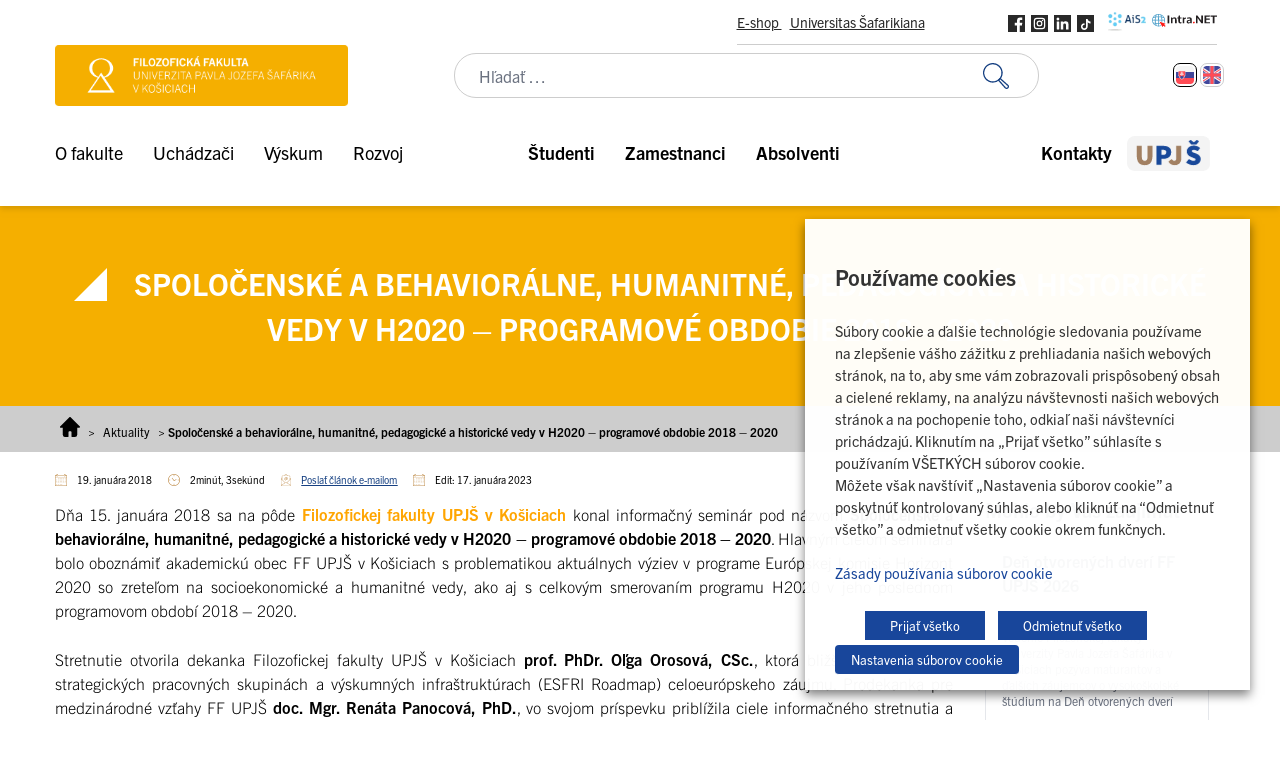

--- FILE ---
content_type: text/html; charset=UTF-8
request_url: https://www.upjs.sk/filozoficka-fakulta/actuality/infoseminar-h2020/
body_size: 46098
content:
<!doctype html>
<html lang="sk-SK">
  <head>
    <meta charset="utf-8">
    <meta name="viewport" content="width=device-width, initial-scale=1">
        <meta name='robots' content='index, follow, max-image-preview:large, max-snippet:-1, max-video-preview:-1' />
	<style>img:is([sizes="auto" i], [sizes^="auto," i]) { contain-intrinsic-size: 3000px 1500px }</style>
	<link rel="alternate" hreflang="sk" href="https://www.upjs.sk/filozoficka-fakulta/actuality/infoseminar-h2020/" />
<link rel="alternate" hreflang="x-default" href="https://www.upjs.sk/filozoficka-fakulta/actuality/infoseminar-h2020/" />

<!-- Google Tag Manager for WordPress by gtm4wp.com -->
<script data-cfasync="false" data-pagespeed-no-defer>
	var gtm4wp_datalayer_name = "dataLayer";
	var dataLayer = dataLayer || [];
</script>
<!-- End Google Tag Manager for WordPress by gtm4wp.com -->
	<!-- This site is optimized with the Yoast SEO plugin v26.8 - https://yoast.com/product/yoast-seo-wordpress/ -->
	<title>Spoločenské a behaviorálne, humanitné, pedagogické a historické vedy v H2020 – programové obdobie 2018 – 2020 - Filozofická fakulta | UPJŠ</title>
	<link rel="canonical" href="https://www.upjs.sk/filozoficka-fakulta/actuality/infoseminar-h2020/" />
	<meta property="og:locale" content="sk_SK" />
	<meta property="og:type" content="article" />
	<meta property="og:title" content="Spoločenské a behaviorálne, humanitné, pedagogické a historické vedy v H2020 – programové obdobie 2018 – 2020 - Filozofická fakulta | UPJŠ" />
	<meta property="og:description" content="Dňa 15. januára 2018 sa na pôde Filozofickej fakulty UPJŠ v&nbsp;Košiciach konal informačný seminár pod názvom Spoločenské a behaviorálne, humanitné, pedagogické a historické vedy v H2020 – programové obdobie 2018 – 2020. Hlavným cieľom seminára bolo oboznámiť akademickú obec FF UPJŠ v Košiciach s problematikou aktuálnych výziev v programe Európskej komisie Horizont 2020 so zreteľom &hellip; Čítať ďalej" />
	<meta property="og:url" content="https://www.upjs.sk/filozoficka-fakulta/actuality/infoseminar-h2020/" />
	<meta property="og:site_name" content="Filozofická fakulta | UPJŠ" />
	<meta property="article:modified_time" content="2023-01-17T12:31:10+00:00" />
	<meta property="og:image" content="https://www.upjs.sk/app/uploads/sites/7/2022/10/1-73.jpg" />
	<meta property="og:image:width" content="1000" />
	<meta property="og:image:height" content="667" />
	<meta property="og:image:type" content="image/jpeg" />
	<meta name="twitter:card" content="summary_large_image" />
	<meta name="twitter:label1" content="Predpokladaný čas čítania" />
	<meta name="twitter:data1" content="2 minúty" />
	<script type="application/ld+json" class="yoast-schema-graph">{"@context":"https://schema.org","@graph":[{"@type":"WebPage","@id":"https://www.upjs.sk/filozoficka-fakulta/actuality/infoseminar-h2020/","url":"https://www.upjs.sk/filozoficka-fakulta/actuality/infoseminar-h2020/","name":"Spoločenské a behaviorálne, humanitné, pedagogické a historické vedy v H2020 – programové obdobie 2018 – 2020 - Filozofická fakulta | UPJŠ","isPartOf":{"@id":"https://www.upjs.sk/filozoficka-fakulta/#website"},"primaryImageOfPage":{"@id":"https://www.upjs.sk/filozoficka-fakulta/actuality/infoseminar-h2020/#primaryimage"},"image":{"@id":"https://www.upjs.sk/filozoficka-fakulta/actuality/infoseminar-h2020/#primaryimage"},"thumbnailUrl":"https://www.upjs.sk/app/uploads/sites/7/2022/10/1-73.jpg","datePublished":"2018-01-19T11:55:36+00:00","dateModified":"2023-01-17T12:31:10+00:00","breadcrumb":{"@id":"https://www.upjs.sk/filozoficka-fakulta/actuality/infoseminar-h2020/#breadcrumb"},"inLanguage":"sk-SK","potentialAction":[{"@type":"ReadAction","target":["https://www.upjs.sk/filozoficka-fakulta/actuality/infoseminar-h2020/"]}]},{"@type":"ImageObject","inLanguage":"sk-SK","@id":"https://www.upjs.sk/filozoficka-fakulta/actuality/infoseminar-h2020/#primaryimage","url":"https://www.upjs.sk/app/uploads/sites/7/2022/10/1-73.jpg","contentUrl":"https://www.upjs.sk/app/uploads/sites/7/2022/10/1-73.jpg","width":1000,"height":667,"caption":"infoseminar-H2020"},{"@type":"BreadcrumbList","@id":"https://www.upjs.sk/filozoficka-fakulta/actuality/infoseminar-h2020/#breadcrumb","itemListElement":[{"@type":"ListItem","position":1,"name":"Home","item":"https://www.upjs.sk/filozoficka-fakulta/"},{"@type":"ListItem","position":2,"name":"Aktuality","item":"https://www.upjs.sk/filozoficka-fakulta/actuality/"},{"@type":"ListItem","position":3,"name":"Spoločenské a behaviorálne, humanitné, pedagogické a historické vedy v H2020 – programové obdobie 2018 – 2020"}]},{"@type":"WebSite","@id":"https://www.upjs.sk/filozoficka-fakulta/#website","url":"https://www.upjs.sk/filozoficka-fakulta/","name":"Filozofická fakulta | UPJŠ","description":"","publisher":{"@id":"https://www.upjs.sk/filozoficka-fakulta/#organization"},"potentialAction":[{"@type":"SearchAction","target":{"@type":"EntryPoint","urlTemplate":"https://www.upjs.sk/filozoficka-fakulta/?s={search_term_string}"},"query-input":{"@type":"PropertyValueSpecification","valueRequired":true,"valueName":"search_term_string"}}],"inLanguage":"sk-SK"},{"@type":"Organization","@id":"https://www.upjs.sk/filozoficka-fakulta/#organization","name":"Filozofická fakulta | UPJŠ","url":"https://www.upjs.sk/filozoficka-fakulta/","logo":{"@type":"ImageObject","inLanguage":"sk-SK","@id":"https://www.upjs.sk/filozoficka-fakulta/#/schema/logo/image/","url":"https://www.upjs.sk/app/uploads/sites/7/2022/09/logo-filozoficka-fakulta.png","contentUrl":"https://www.upjs.sk/app/uploads/sites/7/2022/09/logo-filozoficka-fakulta.png","width":415,"height":87,"caption":"Filozofická fakulta | UPJŠ"},"image":{"@id":"https://www.upjs.sk/filozoficka-fakulta/#/schema/logo/image/"}}]}</script>
	<!-- / Yoast SEO plugin. -->



<style id='wp-emoji-styles-inline-css'>

	img.wp-smiley, img.emoji {
		display: inline !important;
		border: none !important;
		box-shadow: none !important;
		height: 1em !important;
		width: 1em !important;
		margin: 0 0.07em !important;
		vertical-align: -0.1em !important;
		background: none !important;
		padding: 0 !important;
	}
</style>
<link rel='stylesheet' id='wp-block-library-css' href='https://www.upjs.sk/filozoficka-fakulta/wp-includes/css/dist/block-library/style.min.css?ver=2892509fc70971929c7c2addd4d5fec7' media='all' />
<style id='safe-svg-svg-icon-style-inline-css'>
.safe-svg-cover{text-align:center}.safe-svg-cover .safe-svg-inside{display:inline-block;max-width:100%}.safe-svg-cover svg{fill:currentColor;height:100%;max-height:100%;max-width:100%;width:100%}

</style>
<link rel='stylesheet' id='editorskit-frontend-css' href='https://www.upjs.sk/app/plugins/block-options/build/style.build.css?ver=new' media='all' />
<style id='global-styles-inline-css'>
:root{--wp--preset--aspect-ratio--square: 1;--wp--preset--aspect-ratio--4-3: 4/3;--wp--preset--aspect-ratio--3-4: 3/4;--wp--preset--aspect-ratio--3-2: 3/2;--wp--preset--aspect-ratio--2-3: 2/3;--wp--preset--aspect-ratio--16-9: 16/9;--wp--preset--aspect-ratio--9-16: 9/16;--wp--preset--color--black: #000000;--wp--preset--color--cyan-bluish-gray: #abb8c3;--wp--preset--color--white: #ffffff;--wp--preset--color--pale-pink: #f78da7;--wp--preset--color--vivid-red: #cf2e2e;--wp--preset--color--luminous-vivid-orange: #ff6900;--wp--preset--color--luminous-vivid-amber: #fcb900;--wp--preset--color--light-green-cyan: #7bdcb5;--wp--preset--color--vivid-green-cyan: #00d084;--wp--preset--color--pale-cyan-blue: #8ed1fc;--wp--preset--color--vivid-cyan-blue: #0693e3;--wp--preset--color--vivid-purple: #9b51e0;--wp--preset--color--zakladna-modra: #164082;--wp--preset--color--zakladna-zlata: #C19152;--wp--preset--color--zakladna-siva: #D6D6D6;--wp--preset--color--lekarska-f: #C92432;--wp--preset--color--filozoficka-f: #F5AF00;--wp--preset--color--pravnicka-f: #832472;--wp--preset--color--f-verejnej-s: #006DB2;--wp--preset--color--prirodovedecka-f: #008338;--wp--preset--color--utvas: #A88800;--wp--preset--color--biela: #ffffff;--wp--preset--color--cierna: #000000;--wp--preset--color--bg-siva: #F4F4F4;--wp--preset--gradient--vivid-cyan-blue-to-vivid-purple: linear-gradient(135deg,rgba(6,147,227,1) 0%,rgb(155,81,224) 100%);--wp--preset--gradient--light-green-cyan-to-vivid-green-cyan: linear-gradient(135deg,rgb(122,220,180) 0%,rgb(0,208,130) 100%);--wp--preset--gradient--luminous-vivid-amber-to-luminous-vivid-orange: linear-gradient(135deg,rgba(252,185,0,1) 0%,rgba(255,105,0,1) 100%);--wp--preset--gradient--luminous-vivid-orange-to-vivid-red: linear-gradient(135deg,rgba(255,105,0,1) 0%,rgb(207,46,46) 100%);--wp--preset--gradient--very-light-gray-to-cyan-bluish-gray: linear-gradient(135deg,rgb(238,238,238) 0%,rgb(169,184,195) 100%);--wp--preset--gradient--cool-to-warm-spectrum: linear-gradient(135deg,rgb(74,234,220) 0%,rgb(151,120,209) 20%,rgb(207,42,186) 40%,rgb(238,44,130) 60%,rgb(251,105,98) 80%,rgb(254,248,76) 100%);--wp--preset--gradient--blush-light-purple: linear-gradient(135deg,rgb(255,206,236) 0%,rgb(152,150,240) 100%);--wp--preset--gradient--blush-bordeaux: linear-gradient(135deg,rgb(254,205,165) 0%,rgb(254,45,45) 50%,rgb(107,0,62) 100%);--wp--preset--gradient--luminous-dusk: linear-gradient(135deg,rgb(255,203,112) 0%,rgb(199,81,192) 50%,rgb(65,88,208) 100%);--wp--preset--gradient--pale-ocean: linear-gradient(135deg,rgb(255,245,203) 0%,rgb(182,227,212) 50%,rgb(51,167,181) 100%);--wp--preset--gradient--electric-grass: linear-gradient(135deg,rgb(202,248,128) 0%,rgb(113,206,126) 100%);--wp--preset--gradient--midnight: linear-gradient(135deg,rgb(2,3,129) 0%,rgb(40,116,252) 100%);--wp--preset--font-size--small: 13px;--wp--preset--font-size--medium: 20px;--wp--preset--font-size--large: 36px;--wp--preset--font-size--x-large: 42px;--wp--preset--spacing--20: 0.44rem;--wp--preset--spacing--30: 0.67rem;--wp--preset--spacing--40: 1rem;--wp--preset--spacing--50: 1.5rem;--wp--preset--spacing--60: 2.25rem;--wp--preset--spacing--70: 3.38rem;--wp--preset--spacing--80: 5.06rem;--wp--preset--shadow--natural: 6px 6px 9px rgba(0, 0, 0, 0.2);--wp--preset--shadow--deep: 12px 12px 50px rgba(0, 0, 0, 0.4);--wp--preset--shadow--sharp: 6px 6px 0px rgba(0, 0, 0, 0.2);--wp--preset--shadow--outlined: 6px 6px 0px -3px rgba(255, 255, 255, 1), 6px 6px rgba(0, 0, 0, 1);--wp--preset--shadow--crisp: 6px 6px 0px rgba(0, 0, 0, 1);}:root { --wp--style--global--content-size: 1170px;--wp--style--global--wide-size: 100%; }:where(body) { margin: 0; }.wp-site-blocks > .alignleft { float: left; margin-right: 2em; }.wp-site-blocks > .alignright { float: right; margin-left: 2em; }.wp-site-blocks > .aligncenter { justify-content: center; margin-left: auto; margin-right: auto; }:where(.is-layout-flex){gap: 0.5em;}:where(.is-layout-grid){gap: 0.5em;}.is-layout-flow > .alignleft{float: left;margin-inline-start: 0;margin-inline-end: 2em;}.is-layout-flow > .alignright{float: right;margin-inline-start: 2em;margin-inline-end: 0;}.is-layout-flow > .aligncenter{margin-left: auto !important;margin-right: auto !important;}.is-layout-constrained > .alignleft{float: left;margin-inline-start: 0;margin-inline-end: 2em;}.is-layout-constrained > .alignright{float: right;margin-inline-start: 2em;margin-inline-end: 0;}.is-layout-constrained > .aligncenter{margin-left: auto !important;margin-right: auto !important;}.is-layout-constrained > :where(:not(.alignleft):not(.alignright):not(.alignfull)){max-width: var(--wp--style--global--content-size);margin-left: auto !important;margin-right: auto !important;}.is-layout-constrained > .alignwide{max-width: var(--wp--style--global--wide-size);}body .is-layout-flex{display: flex;}.is-layout-flex{flex-wrap: wrap;align-items: center;}.is-layout-flex > :is(*, div){margin: 0;}body .is-layout-grid{display: grid;}.is-layout-grid > :is(*, div){margin: 0;}body{padding-top: 0px;padding-right: 0px;padding-bottom: 0px;padding-left: 0px;}a:where(:not(.wp-element-button)){text-decoration: underline;}:root :where(.wp-element-button, .wp-block-button__link){background-color: #32373c;border-width: 0;color: #fff;font-family: inherit;font-size: inherit;line-height: inherit;padding: calc(0.667em + 2px) calc(1.333em + 2px);text-decoration: none;}.has-black-color{color: var(--wp--preset--color--black) !important;}.has-cyan-bluish-gray-color{color: var(--wp--preset--color--cyan-bluish-gray) !important;}.has-white-color{color: var(--wp--preset--color--white) !important;}.has-pale-pink-color{color: var(--wp--preset--color--pale-pink) !important;}.has-vivid-red-color{color: var(--wp--preset--color--vivid-red) !important;}.has-luminous-vivid-orange-color{color: var(--wp--preset--color--luminous-vivid-orange) !important;}.has-luminous-vivid-amber-color{color: var(--wp--preset--color--luminous-vivid-amber) !important;}.has-light-green-cyan-color{color: var(--wp--preset--color--light-green-cyan) !important;}.has-vivid-green-cyan-color{color: var(--wp--preset--color--vivid-green-cyan) !important;}.has-pale-cyan-blue-color{color: var(--wp--preset--color--pale-cyan-blue) !important;}.has-vivid-cyan-blue-color{color: var(--wp--preset--color--vivid-cyan-blue) !important;}.has-vivid-purple-color{color: var(--wp--preset--color--vivid-purple) !important;}.has-zakladna-modra-color{color: var(--wp--preset--color--zakladna-modra) !important;}.has-zakladna-zlata-color{color: var(--wp--preset--color--zakladna-zlata) !important;}.has-zakladna-siva-color{color: var(--wp--preset--color--zakladna-siva) !important;}.has-lekarska-f-color{color: var(--wp--preset--color--lekarska-f) !important;}.has-filozoficka-f-color{color: var(--wp--preset--color--filozoficka-f) !important;}.has-pravnicka-f-color{color: var(--wp--preset--color--pravnicka-f) !important;}.has-f-verejnej-s-color{color: var(--wp--preset--color--f-verejnej-s) !important;}.has-prirodovedecka-f-color{color: var(--wp--preset--color--prirodovedecka-f) !important;}.has-utvas-color{color: var(--wp--preset--color--utvas) !important;}.has-biela-color{color: var(--wp--preset--color--biela) !important;}.has-cierna-color{color: var(--wp--preset--color--cierna) !important;}.has-bg-siva-color{color: var(--wp--preset--color--bg-siva) !important;}.has-black-background-color{background-color: var(--wp--preset--color--black) !important;}.has-cyan-bluish-gray-background-color{background-color: var(--wp--preset--color--cyan-bluish-gray) !important;}.has-white-background-color{background-color: var(--wp--preset--color--white) !important;}.has-pale-pink-background-color{background-color: var(--wp--preset--color--pale-pink) !important;}.has-vivid-red-background-color{background-color: var(--wp--preset--color--vivid-red) !important;}.has-luminous-vivid-orange-background-color{background-color: var(--wp--preset--color--luminous-vivid-orange) !important;}.has-luminous-vivid-amber-background-color{background-color: var(--wp--preset--color--luminous-vivid-amber) !important;}.has-light-green-cyan-background-color{background-color: var(--wp--preset--color--light-green-cyan) !important;}.has-vivid-green-cyan-background-color{background-color: var(--wp--preset--color--vivid-green-cyan) !important;}.has-pale-cyan-blue-background-color{background-color: var(--wp--preset--color--pale-cyan-blue) !important;}.has-vivid-cyan-blue-background-color{background-color: var(--wp--preset--color--vivid-cyan-blue) !important;}.has-vivid-purple-background-color{background-color: var(--wp--preset--color--vivid-purple) !important;}.has-zakladna-modra-background-color{background-color: var(--wp--preset--color--zakladna-modra) !important;}.has-zakladna-zlata-background-color{background-color: var(--wp--preset--color--zakladna-zlata) !important;}.has-zakladna-siva-background-color{background-color: var(--wp--preset--color--zakladna-siva) !important;}.has-lekarska-f-background-color{background-color: var(--wp--preset--color--lekarska-f) !important;}.has-filozoficka-f-background-color{background-color: var(--wp--preset--color--filozoficka-f) !important;}.has-pravnicka-f-background-color{background-color: var(--wp--preset--color--pravnicka-f) !important;}.has-f-verejnej-s-background-color{background-color: var(--wp--preset--color--f-verejnej-s) !important;}.has-prirodovedecka-f-background-color{background-color: var(--wp--preset--color--prirodovedecka-f) !important;}.has-utvas-background-color{background-color: var(--wp--preset--color--utvas) !important;}.has-biela-background-color{background-color: var(--wp--preset--color--biela) !important;}.has-cierna-background-color{background-color: var(--wp--preset--color--cierna) !important;}.has-bg-siva-background-color{background-color: var(--wp--preset--color--bg-siva) !important;}.has-black-border-color{border-color: var(--wp--preset--color--black) !important;}.has-cyan-bluish-gray-border-color{border-color: var(--wp--preset--color--cyan-bluish-gray) !important;}.has-white-border-color{border-color: var(--wp--preset--color--white) !important;}.has-pale-pink-border-color{border-color: var(--wp--preset--color--pale-pink) !important;}.has-vivid-red-border-color{border-color: var(--wp--preset--color--vivid-red) !important;}.has-luminous-vivid-orange-border-color{border-color: var(--wp--preset--color--luminous-vivid-orange) !important;}.has-luminous-vivid-amber-border-color{border-color: var(--wp--preset--color--luminous-vivid-amber) !important;}.has-light-green-cyan-border-color{border-color: var(--wp--preset--color--light-green-cyan) !important;}.has-vivid-green-cyan-border-color{border-color: var(--wp--preset--color--vivid-green-cyan) !important;}.has-pale-cyan-blue-border-color{border-color: var(--wp--preset--color--pale-cyan-blue) !important;}.has-vivid-cyan-blue-border-color{border-color: var(--wp--preset--color--vivid-cyan-blue) !important;}.has-vivid-purple-border-color{border-color: var(--wp--preset--color--vivid-purple) !important;}.has-zakladna-modra-border-color{border-color: var(--wp--preset--color--zakladna-modra) !important;}.has-zakladna-zlata-border-color{border-color: var(--wp--preset--color--zakladna-zlata) !important;}.has-zakladna-siva-border-color{border-color: var(--wp--preset--color--zakladna-siva) !important;}.has-lekarska-f-border-color{border-color: var(--wp--preset--color--lekarska-f) !important;}.has-filozoficka-f-border-color{border-color: var(--wp--preset--color--filozoficka-f) !important;}.has-pravnicka-f-border-color{border-color: var(--wp--preset--color--pravnicka-f) !important;}.has-f-verejnej-s-border-color{border-color: var(--wp--preset--color--f-verejnej-s) !important;}.has-prirodovedecka-f-border-color{border-color: var(--wp--preset--color--prirodovedecka-f) !important;}.has-utvas-border-color{border-color: var(--wp--preset--color--utvas) !important;}.has-biela-border-color{border-color: var(--wp--preset--color--biela) !important;}.has-cierna-border-color{border-color: var(--wp--preset--color--cierna) !important;}.has-bg-siva-border-color{border-color: var(--wp--preset--color--bg-siva) !important;}.has-vivid-cyan-blue-to-vivid-purple-gradient-background{background: var(--wp--preset--gradient--vivid-cyan-blue-to-vivid-purple) !important;}.has-light-green-cyan-to-vivid-green-cyan-gradient-background{background: var(--wp--preset--gradient--light-green-cyan-to-vivid-green-cyan) !important;}.has-luminous-vivid-amber-to-luminous-vivid-orange-gradient-background{background: var(--wp--preset--gradient--luminous-vivid-amber-to-luminous-vivid-orange) !important;}.has-luminous-vivid-orange-to-vivid-red-gradient-background{background: var(--wp--preset--gradient--luminous-vivid-orange-to-vivid-red) !important;}.has-very-light-gray-to-cyan-bluish-gray-gradient-background{background: var(--wp--preset--gradient--very-light-gray-to-cyan-bluish-gray) !important;}.has-cool-to-warm-spectrum-gradient-background{background: var(--wp--preset--gradient--cool-to-warm-spectrum) !important;}.has-blush-light-purple-gradient-background{background: var(--wp--preset--gradient--blush-light-purple) !important;}.has-blush-bordeaux-gradient-background{background: var(--wp--preset--gradient--blush-bordeaux) !important;}.has-luminous-dusk-gradient-background{background: var(--wp--preset--gradient--luminous-dusk) !important;}.has-pale-ocean-gradient-background{background: var(--wp--preset--gradient--pale-ocean) !important;}.has-electric-grass-gradient-background{background: var(--wp--preset--gradient--electric-grass) !important;}.has-midnight-gradient-background{background: var(--wp--preset--gradient--midnight) !important;}.has-small-font-size{font-size: var(--wp--preset--font-size--small) !important;}.has-medium-font-size{font-size: var(--wp--preset--font-size--medium) !important;}.has-large-font-size{font-size: var(--wp--preset--font-size--large) !important;}.has-x-large-font-size{font-size: var(--wp--preset--font-size--x-large) !important;}
:where(.wp-block-post-template.is-layout-flex){gap: 1.25em;}:where(.wp-block-post-template.is-layout-grid){gap: 1.25em;}
:where(.wp-block-columns.is-layout-flex){gap: 2em;}:where(.wp-block-columns.is-layout-grid){gap: 2em;}
:root :where(.wp-block-pullquote){font-size: 1.5em;line-height: 1.6;}
</style>
<link rel='stylesheet' id='wpml-blocks-css' href='https://www.upjs.sk/app/plugins/sitepress-multilingual-cms/dist/css/blocks/styles.css?ver=4.6.14' media='all' />
<link rel='stylesheet' id='da-frontend-css' href='https://www.upjs.sk/app/plugins/download-attachments/css/frontend.css?ver=1.3.2' media='all' />
<link rel='stylesheet' id='cookie-law-info-css' href='https://www.upjs.sk/app/plugins/webtoffee-gdpr-cookie-consent/public/css/cookie-law-info-public.css?ver=2.4.0' media='all' />
<link rel='stylesheet' id='cookie-law-info-gdpr-css' href='https://www.upjs.sk/app/plugins/webtoffee-gdpr-cookie-consent/public/css/cookie-law-info-gdpr.css?ver=2.4.0' media='all' />
<style id='cookie-law-info-gdpr-inline-css'>
.cli-modal-content, .cli-tab-content { background-color: #ffffff; }.cli-privacy-content-text, .cli-modal .cli-modal-dialog, .cli-tab-container p, a.cli-privacy-readmore { color: #000000; }.cli-tab-header { background-color: #f2f2f2; }.cli-tab-header, .cli-tab-header a.cli-nav-link,span.cli-necessary-caption,.cli-switch .cli-slider:after { color: #000000; }.cli-switch .cli-slider:before { background-color: #ffffff; }.cli-switch input:checked + .cli-slider:before { background-color: #ffffff; }.cli-switch .cli-slider { background-color: #e3e1e8; }.cli-switch input:checked + .cli-slider { background-color: #28a745; }.cli-modal-close svg { fill: #000000; }.cli-tab-footer .wt-cli-privacy-accept-all-btn { background-color: #00acad; color: #ffffff}.cli-tab-footer .wt-cli-privacy-accept-btn { background-color: #00acad; color: #ffffff}.cli-tab-header a:before{ border-right: 1px solid #000000; border-bottom: 1px solid #000000; }
</style>
<link rel='stylesheet' id='wpml-legacy-horizontal-list-0-css' href='https://www.upjs.sk/app/plugins/sitepress-multilingual-cms/templates/language-switchers/legacy-list-horizontal/style.min.css?ver=1' media='all' />
<style id='kadence-blocks-global-variables-inline-css'>
:root {--global-kb-font-size-sm:clamp(0.8rem, 0.73rem + 0.217vw, 0.9rem);--global-kb-font-size-md:clamp(1.1rem, 0.995rem + 0.326vw, 1.25rem);--global-kb-font-size-lg:clamp(1.75rem, 1.576rem + 0.543vw, 2rem);--global-kb-font-size-xl:clamp(2.25rem, 1.728rem + 1.63vw, 3rem);--global-kb-font-size-xxl:clamp(2.5rem, 1.456rem + 3.26vw, 4rem);--global-kb-font-size-xxxl:clamp(2.75rem, 0.489rem + 7.065vw, 6rem);}:root {--global-palette1: #3182CE;--global-palette2: #2B6CB0;--global-palette3: #1A202C;--global-palette4: #2D3748;--global-palette5: #4A5568;--global-palette6: #718096;--global-palette7: #EDF2F7;--global-palette8: #F7FAFC;--global-palette9: #ffffff;}
</style>
<link rel='stylesheet' id='app/0-css' href='https://www.upjs.sk/app/themes/zpi-upjs/public/app.b718a8.css' media='all' />
<script src="https://www.upjs.sk/filozoficka-fakulta/wp-includes/js/jquery/jquery.min.js?ver=3.7.1" id="jquery-core-js"></script>
<script src="https://www.upjs.sk/filozoficka-fakulta/wp-includes/js/jquery/jquery-migrate.min.js?ver=3.4.1" id="jquery-migrate-js"></script>
<script id="wpml-cookie-js-extra">
var wpml_cookies = {"wp-wpml_current_language":{"value":"sk","expires":1,"path":"\/"}};
var wpml_cookies = {"wp-wpml_current_language":{"value":"sk","expires":1,"path":"\/"}};
</script>
<script src="https://www.upjs.sk/app/plugins/sitepress-multilingual-cms/res/js/cookies/language-cookie.js?ver=4.6.14" id="wpml-cookie-js" defer data-wp-strategy="defer"></script>
<script id="cookie-law-info-js-extra">
var Cli_Data = {"nn_cookie_ids":["wp-wpml_current_language","CookieLawInfoConsent","wordpress_test_cookie","YSC","VISITOR_INFO1_LIVE","yt-remote-device-id","yt.innertube::requests","yt.innertube::nextId","yt-remote-connected-devices","test_cookie","NID","_gid","_gat_UA-*","_ga_*","_ga","CONSENT","wordpress_7c9e787e581ad27ec3ada2226b7e68f6","wordpress_sec_7c9e787e581ad27ec3ada2226b7e68f6","wordpress_logged_in_7c9e787e581ad27ec3ada2226b7e68f6","wp-settings-0","wp-settings-time-0","wordpressuser_7c9e787e581ad27ec3ada2226b7e68f6","wordpresspass_7c9e787e581ad27ec3ada2226b7e68f6","wp-postpass_7c9e787e581ad27ec3ada2226b7e68f6","viewed_cookie_policy"],"non_necessary_cookies":{"necessary":["CookieLawInfoConsent","cookielawinfo-checkbox-necessary","cookielawinfo-checkbox-functional","cookielawinfo-checkbox-performance","cookielawinfo-checkbox-analytics","cookielawinfo-checkbox-advertisement","cookielawinfo-checkbox-others","wordpress_test_cookie","viewed_cookie_policy"],"functional":["wp-wpml_current_language"],"analytics":["_gid","_gat_UA-*","_ga_*","_ga","CONSENT"],"advertisement":["YSC","VISITOR_INFO1_LIVE","yt-remote-device-id","yt.innertube::requests","yt.innertube::nextId","yt-remote-connected-devices","test_cookie","NID"],"others":["wordpress_7c9e787e581ad27ec3ada2226b7e68f6","wordpress_sec_7c9e787e581ad27ec3ada2226b7e68f6","wordpress_logged_in_7c9e787e581ad27ec3ada2226b7e68f6","wp-settings-0","wp-settings-time-0","wordpressuser_7c9e787e581ad27ec3ada2226b7e68f6","wordpresspass_7c9e787e581ad27ec3ada2226b7e68f6","wp-postpass_7c9e787e581ad27ec3ada2226b7e68f6"]},"cookielist":{"necessary":{"id":43,"status":true,"priority":0,"title":"Nevyhnutn\u00e9","strict":true,"default_state":false,"ccpa_optout":false,"loadonstart":false},"functional":{"id":44,"status":true,"priority":5,"title":"Funk\u010dn\u00e9","strict":false,"default_state":false,"ccpa_optout":false,"loadonstart":false},"performance":{"id":45,"status":true,"priority":4,"title":"V\u00fdkonnostn\u00e9","strict":false,"default_state":false,"ccpa_optout":false,"loadonstart":false},"analytics":{"id":46,"status":true,"priority":3,"title":"Analytick\u00e9","strict":false,"default_state":false,"ccpa_optout":false,"loadonstart":false},"advertisement":{"id":47,"status":true,"priority":2,"title":"Reklama","strict":false,"default_state":false,"ccpa_optout":false,"loadonstart":false},"others":{"id":48,"status":true,"priority":1,"title":"\u010eal\u0161ie","strict":false,"default_state":false,"ccpa_optout":false,"loadonstart":false}},"ajax_url":"https:\/\/www.upjs.sk\/filozoficka-fakulta\/wp-admin\/admin-ajax.php","current_lang":"sk","security":"f038dcf459","eu_countries":["GB"],"geoIP":"disabled","use_custom_geolocation_api":"","custom_geolocation_api":"https:\/\/geoip.cookieyes.com\/geoip\/checker\/result.php","consentVersion":"1","strictlyEnabled":["necessary","obligatoire"],"cookieDomain":"","privacy_length":"250","ccpaEnabled":"","ccpaRegionBased":"","ccpaBarEnabled":"","ccpaType":"gdpr","triggerDomRefresh":"","secure_cookies":""};
var log_object = {"ajax_url":"https:\/\/www.upjs.sk\/filozoficka-fakulta\/wp-admin\/admin-ajax.php"};
</script>
<script src="https://www.upjs.sk/app/plugins/webtoffee-gdpr-cookie-consent/public/js/cookie-law-info-public.js?ver=2.4.0" id="cookie-law-info-js"></script>
<link rel="https://api.w.org/" href="https://www.upjs.sk/filozoficka-fakulta/wp-json/" /><link rel="alternate" title="JSON" type="application/json" href="https://www.upjs.sk/filozoficka-fakulta/wp-json/wp/v2/cpt_aktuality/19500" /><link rel="EditURI" type="application/rsd+xml" title="RSD" href="https://www.upjs.sk/filozoficka-fakulta/xmlrpc.php?rsd" />

<link rel='shortlink' href='https://www.upjs.sk/filozoficka-fakulta/?p=19500' />
<link rel="alternate" title="oEmbed (JSON)" type="application/json+oembed" href="https://www.upjs.sk/filozoficka-fakulta/wp-json/oembed/1.0/embed?url=https%3A%2F%2Fwww.upjs.sk%2Ffilozoficka-fakulta%2Factuality%2Finfoseminar-h2020%2F" />
<link rel="alternate" title="oEmbed (XML)" type="text/xml+oembed" href="https://www.upjs.sk/filozoficka-fakulta/wp-json/oembed/1.0/embed?url=https%3A%2F%2Fwww.upjs.sk%2Ffilozoficka-fakulta%2Factuality%2Finfoseminar-h2020%2F&#038;format=xml" />
<meta name="generator" content="WPML ver:4.6.14 stt:1,10;" />

<!-- Google Tag Manager for WordPress by gtm4wp.com -->
<!-- GTM Container placement set to manual -->
<script data-cfasync="false" data-pagespeed-no-defer>
	var dataLayer_content = {"siteID":7,"siteName":"Filozofická fakulta | UPJŠ","pagePostType":"cpt_aktuality","pagePostType2":"single-cpt_aktuality","pagePostAuthor":"admin.wp"};
	dataLayer.push( dataLayer_content );
</script>
<script data-cfasync="false" data-pagespeed-no-defer>
(function(w,d,s,l,i){w[l]=w[l]||[];w[l].push({'gtm.start':
new Date().getTime(),event:'gtm.js'});var f=d.getElementsByTagName(s)[0],
j=d.createElement(s),dl=l!='dataLayer'?'&l='+l:'';j.async=true;j.src=
'//www.googletagmanager.com/gtm.js?id='+i+dl;f.parentNode.insertBefore(j,f);
})(window,document,'script','dataLayer','GTM-526836L');
</script>
<!-- End Google Tag Manager for WordPress by gtm4wp.com --><meta name="generator" content="Powered by Slider Revolution 6.7.40 - responsive, Mobile-Friendly Slider Plugin for WordPress with comfortable drag and drop interface." />
<link rel="icon" href="https://www.upjs.sk/app/uploads/sites/7/2022/09/logo-filozoficka-fakulta-stvorcove-150x150.png" sizes="32x32" />
<link rel="icon" href="https://www.upjs.sk/app/uploads/sites/7/2022/09/logo-filozoficka-fakulta-stvorcove-300x300.png" sizes="192x192" />
<link rel="apple-touch-icon" href="https://www.upjs.sk/app/uploads/sites/7/2022/09/logo-filozoficka-fakulta-stvorcove-300x300.png" />
<meta name="msapplication-TileImage" content="https://www.upjs.sk/app/uploads/sites/7/2022/09/logo-filozoficka-fakulta-stvorcove-300x300.png" />
<script>function setREVStartSize(e){
			//window.requestAnimationFrame(function() {
				window.RSIW = window.RSIW===undefined ? window.innerWidth : window.RSIW;
				window.RSIH = window.RSIH===undefined ? window.innerHeight : window.RSIH;
				try {
					var pw = document.getElementById(e.c).parentNode.offsetWidth,
						newh;
					pw = pw===0 || isNaN(pw) || (e.l=="fullwidth" || e.layout=="fullwidth") ? window.RSIW : pw;
					e.tabw = e.tabw===undefined ? 0 : parseInt(e.tabw);
					e.thumbw = e.thumbw===undefined ? 0 : parseInt(e.thumbw);
					e.tabh = e.tabh===undefined ? 0 : parseInt(e.tabh);
					e.thumbh = e.thumbh===undefined ? 0 : parseInt(e.thumbh);
					e.tabhide = e.tabhide===undefined ? 0 : parseInt(e.tabhide);
					e.thumbhide = e.thumbhide===undefined ? 0 : parseInt(e.thumbhide);
					e.mh = e.mh===undefined || e.mh=="" || e.mh==="auto" ? 0 : parseInt(e.mh,0);
					if(e.layout==="fullscreen" || e.l==="fullscreen")
						newh = Math.max(e.mh,window.RSIH);
					else{
						e.gw = Array.isArray(e.gw) ? e.gw : [e.gw];
						for (var i in e.rl) if (e.gw[i]===undefined || e.gw[i]===0) e.gw[i] = e.gw[i-1];
						e.gh = e.el===undefined || e.el==="" || (Array.isArray(e.el) && e.el.length==0)? e.gh : e.el;
						e.gh = Array.isArray(e.gh) ? e.gh : [e.gh];
						for (var i in e.rl) if (e.gh[i]===undefined || e.gh[i]===0) e.gh[i] = e.gh[i-1];
											
						var nl = new Array(e.rl.length),
							ix = 0,
							sl;
						e.tabw = e.tabhide>=pw ? 0 : e.tabw;
						e.thumbw = e.thumbhide>=pw ? 0 : e.thumbw;
						e.tabh = e.tabhide>=pw ? 0 : e.tabh;
						e.thumbh = e.thumbhide>=pw ? 0 : e.thumbh;
						for (var i in e.rl) nl[i] = e.rl[i]<window.RSIW ? 0 : e.rl[i];
						sl = nl[0];
						for (var i in nl) if (sl>nl[i] && nl[i]>0) { sl = nl[i]; ix=i;}
						var m = pw>(e.gw[ix]+e.tabw+e.thumbw) ? 1 : (pw-(e.tabw+e.thumbw)) / (e.gw[ix]);
						newh =  (e.gh[ix] * m) + (e.tabh + e.thumbh);
					}
					var el = document.getElementById(e.c);
					if (el!==null && el) el.style.height = newh+"px";
					el = document.getElementById(e.c+"_wrapper");
					if (el!==null && el) {
						el.style.height = newh+"px";
						el.style.display = "block";
					}
				} catch(e){
					console.log("Failure at Presize of Slider:" + e)
				}
			//});
		  };</script>
		<style id="wp-custom-css">
			.content-single div[style="width:100%;margin:10px 0 10px 0;"] {
  display: none;
}		</style>
		    <style>
    :root {
        --primary-color: #f5af00    }
    </style>
  <meta name="generator" content="WP Rocket 3.20.3" data-wpr-features="wpr_preload_links wpr_desktop" /></head>  

  <body class="wp-singular cpt_aktuality-template-default single single-cpt_aktuality postid-19500 wp-custom-logo wp-embed-responsive wp-theme-zpi-upjs infoseminar-h2020">
  
<!-- GTM Container placement set to manual -->
<!-- Google Tag Manager (noscript) -->
				<noscript><iframe src="https://www.googletagmanager.com/ns.html?id=GTM-526836L" height="0" width="0" style="display:none;visibility:hidden" aria-hidden="true"></iframe></noscript>
<!-- End Google Tag Manager (noscript) -->    
<!-- GTM Container placement set to manual -->
<!-- Google Tag Manager (noscript) -->    
    <div data-rocket-location-hash="0ede82c4187970ef91a1443469aa9350" id="app">
      <a class="sr-only focus:not-sr-only" href="#main">
  Prejsť na obsah
</a>

<div data-rocket-location-hash="9c2c7aa525322e80fa3e035bf1a6c6aa" class="header-wrapper w-full mx-auto bg-white drop-shadow-md z-[1000] relative">
  <header data-rocket-location-hash="eb15d51b0131ad0b4b844f7fe797a98c" class="header md:p-0">
      <div class="header-blank">
      </div>

      <div class="header-blank2">
      </div>
              <div class="header-custom-links text-sm align-middle justify-self-end mr-2  md:border-b border-upjs-grey">
        <a class="underline underline-offset-1 text-upjs-footer-black mr-2" href="
          https://eshop.upjs.sk/ 
        ">
          E-shop 
        </a>
        <a class="underline underline-offset-1 text-upjs-footer-black hidden md:inline" href="
          https://www.upjs.sk/informacie/verejnost-media/vztahy-s-verejnostou/univerzitne-media/universitas-safarikiana/ 
        ">
          Universitas Šafarikiana 
      </a>
      </div>
      
      <div class="header-social-internal-links justify-self-end w-full mr-2 border-b border-upjs-grey">
        <div class="socials inline-block">
            <div class="header-facebook inline-block">
  <a href="https://www.facebook.com/ffupjs/">
    <svg xmlns="http://www.w3.org/2000/svg" width="43.19" height="43.19" viewBox="0 0 43.19 43.19">
      <path id="_003-facebook" data-name="003-facebook" d="M0,0V43.19H23V26.507H17.378V19.7H23v-5.72a7.532,7.532,0,0,1,7.532-7.532h5.878v6.124H32.205a2.393,2.393,0,0,0-2.393,2.393V19.7h6.494l-.9,6.811h-5.6V43.19H43.19V0Z" fill="#fff"/>
    </svg>
  </a>
</div>

            <div class="header-instagram inline-block">
  <a href="https://www.instagram.com/filozoficka_fakulta_upjs/">
    <svg xmlns="http://www.w3.org/2000/svg" width="43.19" height="43.19" viewBox="0 0 43.19 43.19">
      <path id="_004-instagram" data-name="004-instagram" d="M21.594,17.3a4.3,4.3,0,1,0,4.3,4.294A4.3,4.3,0,0,0,21.594,17.3Zm0,0a4.3,4.3,0,1,0,4.3,4.294A4.3,4.3,0,0,0,21.594,17.3Zm7.155-7H14.44A4.147,4.147,0,0,0,10.3,14.44V28.75a4.147,4.147,0,0,0,4.142,4.142H28.75a4.147,4.147,0,0,0,4.142-4.142V14.44A4.147,4.147,0,0,0,28.75,10.3ZM21.594,29.033a7.438,7.438,0,1,1,7.439-7.439A7.447,7.447,0,0,1,21.594,29.033ZM29.272,15.7a1.76,1.76,0,1,1,1.76-1.76A1.762,1.762,0,0,1,29.272,15.7ZM21.594,17.3a4.3,4.3,0,1,0,4.3,4.294A4.3,4.3,0,0,0,21.594,17.3Zm7.155-7H14.44A4.147,4.147,0,0,0,10.3,14.44V28.75a4.147,4.147,0,0,0,4.142,4.142H28.75a4.147,4.147,0,0,0,4.142-4.142V14.44A4.147,4.147,0,0,0,28.75,10.3ZM21.594,29.033a7.438,7.438,0,1,1,7.439-7.439A7.447,7.447,0,0,1,21.594,29.033ZM29.272,15.7a1.76,1.76,0,1,1,1.76-1.76A1.762,1.762,0,0,1,29.272,15.7ZM21.594,17.3a4.3,4.3,0,1,0,4.3,4.294A4.3,4.3,0,0,0,21.594,17.3ZM0,0V43.19H43.19V0ZM36.035,28.75a7.293,7.293,0,0,1-7.285,7.285H14.44A7.293,7.293,0,0,1,7.155,28.75V14.44A7.293,7.293,0,0,1,14.44,7.155H28.75a7.293,7.293,0,0,1,7.285,7.285ZM28.75,10.3H14.44A4.147,4.147,0,0,0,10.3,14.44V28.75a4.147,4.147,0,0,0,4.142,4.142H28.75a4.147,4.147,0,0,0,4.142-4.142V14.44A4.147,4.147,0,0,0,28.75,10.3ZM21.594,29.033a7.438,7.438,0,1,1,7.439-7.439A7.447,7.447,0,0,1,21.594,29.033ZM29.272,15.7a1.76,1.76,0,1,1,1.76-1.76A1.762,1.762,0,0,1,29.272,15.7ZM21.594,17.3a4.3,4.3,0,1,0,4.3,4.294A4.3,4.3,0,0,0,21.594,17.3Zm0,0a4.3,4.3,0,1,0,4.3,4.294A4.3,4.3,0,0,0,21.594,17.3Zm0,0a4.3,4.3,0,1,0,4.3,4.294A4.3,4.3,0,0,0,21.594,17.3Zm7.155-7H14.44A4.147,4.147,0,0,0,10.3,14.44V28.75a4.147,4.147,0,0,0,4.142,4.142H28.75a4.147,4.147,0,0,0,4.142-4.142V14.44A4.147,4.147,0,0,0,28.75,10.3ZM21.594,29.033a7.438,7.438,0,1,1,7.439-7.439A7.447,7.447,0,0,1,21.594,29.033ZM29.272,15.7a1.76,1.76,0,1,1,1.76-1.76A1.762,1.762,0,0,1,29.272,15.7ZM21.594,17.3a4.3,4.3,0,1,0,4.3,4.294A4.3,4.3,0,0,0,21.594,17.3Zm0,0a4.3,4.3,0,1,0,4.3,4.294A4.3,4.3,0,0,0,21.594,17.3Zm0,0a4.3,4.3,0,1,0,4.3,4.294A4.3,4.3,0,0,0,21.594,17.3Zm7.155-7H14.44A4.147,4.147,0,0,0,10.3,14.44V28.75a4.147,4.147,0,0,0,4.142,4.142H28.75a4.147,4.147,0,0,0,4.142-4.142V14.44A4.147,4.147,0,0,0,28.75,10.3ZM21.594,29.033a7.438,7.438,0,1,1,7.439-7.439A7.447,7.447,0,0,1,21.594,29.033ZM29.272,15.7a1.76,1.76,0,1,1,1.76-1.76A1.762,1.762,0,0,1,29.272,15.7ZM21.594,17.3a4.3,4.3,0,1,0,4.3,4.294A4.3,4.3,0,0,0,21.594,17.3Z" fill="#fff"/>
    </svg>
  </a>
</div>
                        <div class="header-linkedin inline-block">
  <a href="https://sk.linkedin.com/school/pavol-jozef-%C5%A1af%C3%A1rik-university-in-ko%C5%A1ice/">
    <svg xmlns="http://www.w3.org/2000/svg" width="43.191" height="43.19" viewBox="0 0 43.191 43.19">
      <path id="Exclusion_2" data-name="Exclusion 2" d="M43.191,43.19H0V0H43.191V43.19ZM26.925,21.554h0a3.5,3.5,0,0,1,3.5,3.5V36.213a.414.414,0,0,0,.413.415h5.417a.413.413,0,0,0,.413-.413V22.9A6.873,6.873,0,0,0,29.8,16.039H28.715a6.1,6.1,0,0,0-5.007,2.619,5.739,5.739,0,0,0-.333.535.436.436,0,0,0-.053-.007l0-2.22a.415.415,0,0,0-.415-.413H17.616a.413.413,0,0,0-.413.413V36.213a.413.413,0,0,0,.413.413l5.4,0a.416.416,0,0,0,.415-.415V25.094a3.531,3.531,0,0,1,3.454-3.54Zm-18.9-5a1,1,0,0,0-1,1V35.628a1,1,0,0,0,1,1h4.236a1,1,0,0,0,1-1V17.549a1,1,0,0,0-1-1Zm2.11-2.766h0c.027,0,.054,0,.079,0a3.616,3.616,0,0,0-.054-7.231,3.629,3.629,0,0,0-3.641,3.609,3.588,3.588,0,0,0,3.546,3.62Z" fill="#fff"/>
    </svg>
  </a>
</div>
            <div class="header-twitter inline-block">
  <a href="https://www.tiktok.com/@upjs_kosice">
    <svg xmlns="http://www.w3.org/2000/svg" width="43.19" height="43.19" viewBox="0 0 43.19 43.19">
      <path d="M0,0V43.19H43.19V0ZM34.006,21.323c-0.227,0.021-0.457,0.035-0.69,0.035c-2.623,0-4.928-1.349-6.269-3.388c0,5.349,0,11.435,0,11.537c0,4.709-3.818,8.527-8.527,8.527s-8.527-3.818-8.527-8.527s3.818-8.527,8.527-8.527c0.178,0,0.352,0.016,0.527,0.027v4.202c-0.175-0.021-0.347-0.053-0.527-0.053c-2.404,0-4.352,1.948-4.352,4.352s1.948,4.352,4.352,4.352s4.527-1.894,4.527-4.298c0-0.095,0.042-19.594,0.042-19.594h4.016c0.378,3.591,3.277,6.425,6.901,6.685V21.323z" fill="#fff"/>
    </svg>
  </a> 
</div>

                    </div>
        <div class="internal-links inline-block justify-end">
          <div class="flex items-center h-full">
          <div class="header-ais2 inline-block"><a href="https://ais2.upjs.sk/ais/start.do"><svg xmlns="http://www.w3.org/2000/svg" xmlns:xlink="http://www.w3.org/1999/xlink" width="54.01" height="23.919" viewBox="0 0 54.01 23.919">
  <image id="Image_1" data-name="Image 1" width="54.01" height="23.919" xlink:href="[data-uri]"/>
</svg>
</a></div>
          <div class="header-intranet inline-block"><a href="https://intranet.upjs.sk/">
            <svg id="Group_288" data-name="Group 288" xmlns="http://www.w3.org/2000/svg" xmlns:xlink="http://www.w3.org/1999/xlink" width="64.844" height="13.601" viewBox="0 0 64.844 13.601">
              <defs>
                <clipPath id="clip-path">
                  <rect id="Rectangle_517" data-name="Rectangle 517" width="64.844" height="13.601" transform="translate(0 0)" fill="none"/>
                </clipPath>
              </defs>
              <g id="Group_287" data-name="Group 287" transform="translate(0 0)" clip-path="url(#clip-path)">
                <path id="Path_883" data-name="Path 883" d="M630.34,669.329l5.513,2.112a.163.163,0,0,1,.02.3l-1.288.708,1.208,1.065a.364.364,0,0,1,.032.514l-.346.392a.364.364,0,0,1-.513.032l-1.208-1.065-.542,1.366a.163.163,0,0,1-.3.017l-2.783-5.206a.163.163,0,0,1,.2-.23" transform="translate(-622.523 -661.251)" fill="#fd1a16"/>
                <path id="Path_884" data-name="Path 884" d="M12.484,3.965a6.5,6.5,0,1,0-3.458,8.515q.108-.046.215-.1l-.324-.606a4.68,4.68,0,0,1-.506.17l-.035.012a5.762,5.762,0,0,1-1.363.29l-.119.01V10.478l.106,0c.391-.012.785-.039,1.177-.079l-.406-.759q-.382.032-.764.044l-.113,0V6.891h2.5L9.39,7c-.012.373-.039.747-.078,1.12l.766.293c.056-.472.092-.947.106-1.42l0-.106h2.078l-.011.119a5.721,5.721,0,0,1-.406,1.69l-.018.045-.124.3.656.251q.063-.133.121-.269a6.519,6.519,0,0,0,0-5.058M1.927,2.954A5.794,5.794,0,0,1,3.373,1.63l.254-.164-.091.288c-.106.334-.2.676-.284,1.014l-.016.067-.067.014c-.377.079-.756.172-1.126.277l-.319.091ZM.739,5.978a5.746,5.746,0,0,1,.414-1.692l.018-.045.045-.016a15.743,15.743,0,0,1,1.678-.5l.161-.038-.028.163a15.728,15.728,0,0,0-.217,2.142l0,.106H.729Zm.432,2.768L1.153,8.7A5.746,5.746,0,0,1,.739,7.01l-.01-.119H2.808l0,.106a15.73,15.73,0,0,0,.217,2.142l.028.163L2.9,9.264a15.745,15.745,0,0,1-1.678-.5Zm2.2,2.613a5.794,5.794,0,0,1-1.446-1.325l-.2-.262.319.091c.37.1.748.2,1.126.277l.067.014.016.067c.083.339.178.68.284,1.014l.091.288Zm2.727.9-.119-.01a5.764,5.764,0,0,1-1.339-.281l-.021-.007c-.163-.454-.379-1.115-.485-1.5l-.044-.16.164.023a16.354,16.354,0,0,0,1.738.147l.106,0Zm0-2.578-.113,0a15.541,15.541,0,0,1-2.016-.2L3.9,9.469l-.015-.074A14.926,14.926,0,0,1,3.605,7l0-.113H6.1ZM6.1,6.1H3.6l0-.113a14.924,14.924,0,0,1,.277-2.391L3.9,3.519l.074-.012a15.539,15.539,0,0,1,2.016-.2l.113,0Zm0-3.587-.106,0a16.353,16.353,0,0,0-1.738.147l-.164.023.044-.16c.113-.407.31-1.053.468-1.493l.038-.013A5.763,5.763,0,0,1,5.981.736L6.1.726ZM6.894.726l.119.01a5.762,5.762,0,0,1,1.363.29l.019.006c.158.444.381,1.093.487,1.5l.042.159-.163-.023A16.353,16.353,0,0,0,7,2.514l-.106,0Zm0,5.371V3.3l.113,0a15.54,15.54,0,0,1,2.028.2l.075.012.014.075A15.545,15.545,0,0,1,9.39,5.984l0,.113ZM9.777,2.839l-.016-.068c-.078-.332-.167-.666-.267-.995L9.408,1.49l.251.164a5.8,5.8,0,0,1,1.409,1.3l.2.262-.319-.091c-.364-.1-.736-.2-1.107-.273ZM10.187,6.1l0-.106a16.348,16.348,0,0,0-.208-2.141l-.027-.162.16.038a15.743,15.743,0,0,1,1.668.5l.045.016.018.045a5.746,5.746,0,0,1,.414,1.692l.011.119Z" transform="translate(0 0.003)" fill="#4fa0ca" fill-rule="evenodd"/>
                <rect id="Rectangle_516" data-name="Rectangle 516" width="1.702" height="8.23" transform="translate(15.521 1.544)" fill="#231f20"/>
                <path id="Path_885" data-name="Path 885" d="M1566.527,290.8a1.865,1.865,0,0,0-1.48.968v4.127h-1.62v-6.05h1.352l.128.8a2.822,2.822,0,0,1,2.145-1.038c1.469.023,2.1,1.107,2.1,2.6v3.684h-1.62v-3.532c0-.839-.047-1.562-1-1.562" transform="translate(-1544.583 -286.119)" fill="#231f20"/>
                <path id="Path_886" data-name="Path 886" d="M2094.2,131.907c0,1.026.058,1.352.944,1.352.035,0,.513-.035.513-.035l.094,1.189s-.594.07-.91.07c-1.877,0-2.25-.9-2.25-2.67v-2.483h-1.049l.093-.968h.956l.4-2.2h1.212v2.2h1.492v.968H2094.2Z" transform="translate(-2066.337 -124.639)" fill="#231f20"/>
                <path id="Path_887" data-name="Path 887" d="M2545.595,308.971l.082,1.224h-.431c-1.143,0-1.352.595-1.352,1.492v3.334h-1.609v-6.05h1.492l.116.828a1.689,1.689,0,0,1,1.539-.828Z" transform="translate(-2511.643 -305.247)" fill="#231f20"/>
                <path id="Path_888" data-name="Path 888" d="M2867.246,296.026a1.722,1.722,0,0,1-1.912-1.737c0-1.539,1.073-1.784,3.078-2.075l.431-.07v-.28c0-.711-.058-1.014-.886-1.049h-.082a7.531,7.531,0,0,0-1.877.42l-.314-1.154a5.965,5.965,0,0,1,2.331-.455h.14c1.4,0,2.308.653,2.308,1.97v4.313h-1.236l-.163-.653a2.653,2.653,0,0,1-1.819.769m1.6-1.539v-1.434l-.431.07c-.9.128-1.632.268-1.632,1.108a.689.689,0,0,0,.746.758,2.141,2.141,0,0,0,1.317-.5" transform="translate(-2830.799 -286.135)" fill="#231f20"/>
                <path id="Path_889" data-name="Path 889" d="M3389.575,669.711a.915.915,0,1,1,1.83,0,.915.915,0,0,1-1.83,0" transform="translate(-3348.722 -660.729)" fill="#fd1a16"/>
                <path id="Path_890" data-name="Path 890" d="M3646.474,130.775v5.549h-1.551v-8.23h1.41l3.906,5.549v-5.549h1.551v8.23h-1.446Z" transform="translate(-3600.993 -126.55)" fill="#231f20"/>
                <path id="Path_891" data-name="Path 891" d="M4358.161,129.342h-3.521v2.04h3.393v1.236h-3.393v2.46l3.824.047-.07,1.2h-5.456v-8.23h5.363Z" transform="translate(-4300.475 -126.55)" fill="#231f20"/>
                <path id="Path_892" data-name="Path 892" d="M4844.521,136.324h-1.69v-6.983h-2.4v-1.247h6.505v1.247h-2.414Z" transform="translate(-4782.091 -126.55)" fill="#231f20"/>
              </g>
            </svg>
          </a></div>
          </div>
        </div>
      </div>

      <div class="header-brand-logo-big place-self-center">
        <a class="brand" href="https://www.upjs.sk/filozoficka-fakulta/">
          <a href="https://www.upjs.sk/filozoficka-fakulta/" class="custom-logo-link" rel="home"><img width="415" height="87" src="https://www.upjs.sk/app/uploads/sites/7/2022/09/logo-filozoficka-fakulta.png" class="custom-logo" alt="Filozofická fakulta | UPJŠ" decoding="async" srcset="https://www.upjs.sk/app/uploads/sites/7/2022/09/logo-filozoficka-fakulta.png 415w, https://www.upjs.sk/app/uploads/sites/7/2022/09/logo-filozoficka-fakulta-300x63.png 300w" sizes="(max-width: 415px) 100vw, 415px" /></a>
        </a>  
      </div>

      <div class="header-brand-logo-small  place-self-center">
        <a class="brand" href="https://www.upjs.sk/filozoficka-fakulta/">
          <img src="https://www.upjs.sk/app/uploads/sites/7/2022/09/logo-filozoficka-fakulta-stvorcove.png" alt = "logo alt test" class="sticky_logo_class">
        </a>  
      </div>
      <div class="header-search justify-self-end align-middle  md:mr-10 place-self-center">
        <script src="https://code.jquery.com/jquery-3.6.0.min.js"></script>
<style>
  .search-form {
    position: relative;
  }
  .search-options {
    display: none;
    position: absolute;
    top: 100%;
    left: 20px;
    width: 93%;
    background: rgba(255, 255, 255, 0.9);
    border: 1px solid #ccc;
    box-shadow: 0 4px 8px rgba(0, 0, 0, 0.1);
    z-index: 1000;
    padding: 10px 50px;
    box-sizing: border-box;
    font-size: 18px;
  }
  .search-options label {
    display: block;
    margin-bottom: 5px;
    text-align: left;
  }
  @media (max-width: 768px) {
    .search-options {
      width: 100vw;
        left: 0px;
        padding: 10px;
        box-sizing: border-box;
        position: fixed;
        top: 72px;
    }
  }
</style>

<form id="main-search-form" role="search" method="get" class="search-form">
  <input
    type="search"
    id="search-query-input"
    placeholder="Hľadať &hellip;"
    value=""
    name="s"
    minlength="3"
    required
    style="width: 100%;"
  />

  <button id="search-query-submit" type="submit" id="search-submit" value="Search">
    <svg id="Component_8_4" data-name="Component 8 – 4" xmlns="http://www.w3.org/2000/svg" width="25.981" height="25.987" viewBox="0 0 25.981 25.987">
      <path id="Path_447" data-name="Path 447" d="M4251.234,851.76a9.836,9.836,0,1,1,6.958-2.878A9.812,9.812,0,0,1,4251.234,851.76Zm0-18.364a8.528,8.528,0,1,0,6.03,2.5A8.471,8.471,0,0,0,4251.234,833.4Z" transform="translate(-4241.398 -832.083)" fill="#164082"/>
      <path id="Path_448" data-name="Path 448" d="M4419.84,1012.978a2.384,2.384,0,0,1-1.7-.7l-.027-.029-6.817-7.686a.657.657,0,0,1,.027-.9l1.6-1.6a.656.656,0,0,1,.9-.027l7.687,6.817.028.027a2.4,2.4,0,0,1-1.7,4.1Zm-.756-1.619a1.087,1.087,0,0,0,1.538-1.537l-7.208-6.392-.723.722Z" transform="translate(-4396.258 -986.992)" fill="#164082"/>
    </svg>
  </button>

  <div class="search-options">
    <label><input type="radio" name="search_scope" value="this_site" id="search-scope-this-site">Len na týchto stránkach</label>
    <label><input type="radio" name="search_scope" value="all_departments" id="search-scope-all-departments">Všetky univerzitné weby</label>
    <label><input type="radio" name="search_scope" value="employees" id="search-scope-employees">Zamestnanci</label>
  </div>
</form>

<script>
  $(document).ready(function() {
    $('#search-query-input').on('focus', function() {
      $('.search-options').slideDown();
    });

    $(document).on('click', function(event) {
      if (!$(event.target).closest('.search-form').length) {
        $('.search-options').slideUp();
      }
    });

    // Load the selected radio button state from localStorage
    var selectedScope = localStorage.getItem('selectedSearchScope');
    if (selectedScope) {
      $('input[name="search_scope"][value="' + selectedScope + '"]').prop('checked', true);
    } else {
      $('#search-scope-this-site').prop('checked', true);
    }

    $('#main-search-form').on('submit', function(e) {
      var searchScope = $('input[name="search_scope"]:checked').val();
      // Save the selected radio button state to localStorage
      localStorage.setItem('selectedSearchScope', searchScope);

      if (searchScope === 'employees') {
        e.preventDefault();
        var query = $('#search-query-input').val();
        var url = 'https://www.upjs.sk/search-employee/?search=' + encodeURIComponent(query);
        window.location.href = url;
      } else {
        this.action = 'https://www.upjs.sk/filozoficka-fakulta/';
      }
    });
  });
</script>

      </div>
      <div class="header-languages justify-self-end align-middle ">
        
<div class="wpml-ls-statics-shortcode_actions wpml-ls wpml-ls-legacy-list-horizontal">
	<ul><li class="wpml-ls-slot-shortcode_actions wpml-ls-item wpml-ls-item-sk wpml-ls-current-language wpml-ls-first-item wpml-ls-item-legacy-list-horizontal">
				<a href="https://www.upjs.sk/filozoficka-fakulta/actuality/infoseminar-h2020/" class="wpml-ls-link">
                                                        <img
            class="wpml-ls-flag"
            src="https://www.upjs.sk/app/uploads/sites/7/flags/language-sk_SK.svg"
            alt="Slovenčina"
            width=18
            height=18
    /></a>
			</li><li class="wpml-ls-slot-shortcode_actions wpml-ls-item wpml-ls-item-en wpml-ls-last-item wpml-ls-item-legacy-list-horizontal">
				<a href="https://www.upjs.sk/filozoficka-fakulta/en/" class="wpml-ls-link">
                                                        <img
            class="wpml-ls-flag"
            src="https://www.upjs.sk/app/uploads/sites/7/flags/language-en_EN.svg"
            alt="Angličtina"
            width=18
            height=18
    /></a>
			</li></ul>
</div>

      </div>
      <nav class="header-main-menu navbar bg-white border-gray-200 flex relative w-full items-center">
        
          <!-- button to collapse to hamburger -->
          <button onclick="document.getElementById('two').classList.toggle('turntwo'); document.getElementById('three').classList.toggle('turnthree');" data-bs-target="#primarynavigation" data-bs-toggle="collapse" aria-controls="primarynavigation" aria-expanded="false" aria-label="Toggle navigation" type="button" class="navbar-toggler md:relative inline-flex items-center ml-1 text-sm text-black md:hidden focus:outline-none">
            <span class="sr-only">Open main menu</span>
              <div id="megamenu-button" aria-hidden="true">
                <div class="one"></div>
                <div id="two" class="two"></div>
                <div id="three" class="three"></div>
                <div class="four"></div>
              </div>
          </button>
          <div class="nav-primary navbar-collapse collapse flex-nowrap py-0 md:py-2.5 w-full text-lg relative md:!block" id="primarynavigation" aria-label="Primary menu">
          <!-- button to collapse to hamburger -->
                      <ul id="menu-primary-menu" class="menu-primary-menu-container navbar-nav !overflow-y-scroll h-auto max-h-screen transition duration-150 ease-in-out mx-auto absolute left-0 flex md:!overflow-y-auto md:p-0 md:inset-auto md:static md:flex flex-col font-medium md:flex-row md:space-x-8 ">	<li id="menu-item-11" class="menu-item menu-item-type-custom menu-item-object-custom menu-item-has-children nav-item static menu-item-11 nav-item dropdown"><!--  start_el - 0 -->
	<a href="#" class="nav-link dropdown-toggle bg-white border border-upjs-darker-grey hover:bg-upjs-darker-grey md:hover:bg-inherit rounded-md my-2 p-2.5 w-full md:border-0 md:w-auto md:p-0 md:bg-inherit depth-0 nav-link  depth-0" data-bs-toggle="dropdown" id="dropdownMenuButton11" aria-expanded="false"><p>O fakulte</p></a>
	<div class="megamenu-columns-wrapper wrapper-1170 mx-auto dropdown-menu hidden text-sm text-black md:text-lg md:absolute left-0 mt-1 bg-inherit md:bg-white border-gray-200 md:shadow-sm md:border-y basis-full grow shrink-0" aria-labelledby="dropdownMenuButton"><!--  start_lvl - 0 -->
		<div class=" flex flex-wrap py-5 mx-auto w-full">
			<ul class="megamenu-column lvl-0 sm:mb-4 md:mb-0 text-left px-5 grow shrink-0 flex flex-col">
		<li id="menu-item-16073" class="menu-item menu-item-type-custom menu-item-object-custom menu-item-has-children nav-item static menu-item-16073 nav-item dropdown"><!--  start_el - 1 -->
	<a href="#" class=" nav-link hover:underline hover:text-blue-600 depth-1truncate">Základné informácie</a>
	<ul class="megamenu-column lvl-1 sm:mb-4 md:mb-0 text-left px-5 grow shrink-0 flex flex-col"><!--  start_lvl else - 1 -->
			<li id="menu-item-12727" class="menu-item menu-item-type-custom menu-item-object-custom nav-item static menu-item-12727 nav-item"><!--  start_el - 2 -->
	<a href="https://www.upjs.sk/filozoficka-fakulta/vedenie-fakulty/" class=" nav-link hover:underline hover:text-blue-600 depth-2truncate">Vedenie fakulty</a>

	</li><!--  end_el - 2 -->
			<li id="menu-item-16114" class="menu-item menu-item-type-custom menu-item-object-custom nav-item static menu-item-16114 nav-item"><!--  start_el - 2 -->
	<a href="https://www.upjs.sk/filozoficka-fakulta/as-ff-upjs/" class=" nav-link hover:underline hover:text-blue-600 depth-2truncate">Akademický senát</a>

	</li><!--  end_el - 2 -->
			<li id="menu-item-16113" class="menu-item menu-item-type-custom menu-item-object-custom nav-item static menu-item-16113 nav-item"><!--  start_el - 2 -->
	<a href="https://www.upjs.sk/filozoficka-fakulta/vedecka-rada-ff-upjs/" class=" nav-link hover:underline hover:text-blue-600 depth-2truncate">Vedecká rada</a>

	</li><!--  end_el - 2 -->
			<li id="menu-item-45612" class="menu-item menu-item-type-custom menu-item-object-custom nav-item static menu-item-45612 nav-item"><!--  start_el - 2 -->
	<a href="https://www.upjs.sk/filozoficka-fakulta/vnutorny-system-hodnotenia-kvality/" class=" nav-link hover:underline hover:text-blue-600 depth-2truncate">Vnútorný systém kvality FF</a>

	</li><!--  end_el - 2 -->
			<li id="menu-item-17001" class="menu-item menu-item-type-custom menu-item-object-custom nav-item static menu-item-17001 nav-item"><!--  start_el - 2 -->
	<a href="https://www.upjs.sk/filozoficka-fakulta/fakulta/dokumenty/" class=" nav-link hover:underline hover:text-blue-600 depth-2truncate">Základné dokumenty</a>

	</li><!--  end_el - 2 -->
			<li id="menu-item-12725" class="menu-item menu-item-type-custom menu-item-object-custom nav-item static menu-item-12725 nav-item"><!--  start_el - 2 -->
	<a href="https://www.upjs.sk/filozoficka-fakulta/dejiny/" class=" nav-link hover:underline hover:text-blue-600 depth-2truncate">Dejiny fakulty</a>

	</li><!--  end_el - 2 -->
			<li id="menu-item-664" class="menu-item menu-item-type-custom menu-item-object-custom nav-item static menu-item-664 nav-item"><!--  start_el - 2 -->
	<a href="https://www.upjs.sk/filozoficka-fakulta/znak/" class=" nav-link hover:underline hover:text-blue-600 depth-2truncate">Znak fakulty</a>

	</li><!--  end_el - 2 -->
			<li id="menu-item-665" class="menu-item menu-item-type-custom menu-item-object-custom nav-item static menu-item-665 nav-item"><!--  start_el - 2 -->
	<a href="https://www.upjs.sk/filozoficka-fakulta/organizacna-struktura/" class=" nav-link hover:underline hover:text-blue-600 depth-2truncate">Organizačná štruktúra</a>

	</li><!--  end_el - 2 -->
	</ul><!--  end_lvl else - 1 -->

	</li><!--  end_el - 1 -->
		<li id="menu-item-16985" class="menu-item menu-item-type-custom menu-item-object-custom nav-item static menu-item-16985 nav-item border-t mt-2 pt-1"><!--  start_el - 1 -->
	<a href="https://www.upjs.sk/kvalita/" class=" nav-link hover:underline hover:text-blue-600 depth-1truncate">Vnútorný systém kvality</a>

	</li><!--  end_el - 1 -->
	</ul><ul class="megamenu-column lvl-1 sm:mb-4 md:mb-0 text-left px-5 grow shrink-0 flex flex-col"><!-- start_el - 1-->
		<li id="menu-item-16094" class="menu-item menu-item-type-custom menu-item-object-custom nav-item static menu-item-16094 nav-item"><!--  start_el - 1 -->

	</li><!--  end_el - 1 -->
		<li id="menu-item-16088" class="menu-item menu-item-type-custom menu-item-object-custom menu-item-has-children nav-item static menu-item-16088 nav-item dropdown"><!--  start_el - 1 -->
	<a href="#" class=" nav-link hover:underline hover:text-blue-600 depth-1truncate">Verejnosť a médiá</a>
	<ul class="megamenu-column lvl-1 sm:mb-4 md:mb-0 text-left px-5 grow shrink-0 flex flex-col"><!--  start_lvl else - 1 -->
			<li id="menu-item-16093" class="menu-item menu-item-type-custom menu-item-object-custom nav-item static menu-item-16093 nav-item"><!--  start_el - 2 -->
	<a href="https://www.upjs.sk/filozoficka-fakulta/info-pre-verejnost-a-media/zo-zivota-fakulty/" class=" nav-link hover:underline hover:text-blue-600 depth-2truncate">Zo života fakulty</a>

	</li><!--  end_el - 2 -->
			<li id="menu-item-16092" class="menu-item menu-item-type-custom menu-item-object-custom nav-item static menu-item-16092 nav-item"><!--  start_el - 2 -->
	<a href="https://www.upjs.sk/filozoficka-fakulta/info-pre-verejnost-a-media/ff-v-mediach/" class=" nav-link hover:underline hover:text-blue-600 depth-2truncate">Fakulta v médiách</a>

	</li><!--  end_el - 2 -->
			<li id="menu-item-16091" class="menu-item menu-item-type-custom menu-item-object-custom nav-item static menu-item-16091 nav-item"><!--  start_el - 2 -->
	<a href="https://www.upjs.sk/filozoficka-fakulta/info-pre-verejnost-a-media/spm/" class=" nav-link hover:underline hover:text-blue-600 depth-2truncate">Správy pre médiá</a>

	</li><!--  end_el - 2 -->
			<li id="menu-item-16072" class="menu-item menu-item-type-custom menu-item-object-custom nav-item static menu-item-16072 nav-item"><!--  start_el - 2 -->
	<a href="https://www.upjs.sk/filozoficka-fakulta/info-pre-verejnost-a-media/videogaleria/" class=" nav-link hover:underline hover:text-blue-600 depth-2truncate">Videogaléria</a>

	</li><!--  end_el - 2 -->
			<li id="menu-item-16097" class="menu-item menu-item-type-custom menu-item-object-custom nav-item static menu-item-16097 nav-item"><!--  start_el - 2 -->
	<a href="https://www.upjs.sk/filozoficka-fakulta/info-pre-verejnost-a-media/podcasty/" class=" nav-link hover:underline hover:text-blue-600 depth-2truncate">Podcasty</a>

	</li><!--  end_el - 2 -->
			<li id="menu-item-38870" class="menu-item menu-item-type-custom menu-item-object-custom nav-item static menu-item-38870 nav-item"><!--  start_el - 2 -->
	<a href="https://www.upjs.sk/filozoficka-fakulta/info-pre-verejnost-a-media/stud-tvorba/" class=" nav-link hover:underline hover:text-blue-600 depth-2truncate">Študentská audiovizuálna tvorba</a>

	</li><!--  end_el - 2 -->
			<li id="menu-item-20442" class="menu-item menu-item-type-custom menu-item-object-custom nav-item static menu-item-20442 nav-item"><!--  start_el - 2 -->
	<a href="https://www.upjs.sk/filozoficka-fakulta/el-kronika-2025-26/" class=" nav-link hover:underline hover:text-blue-600 depth-2truncate">Elektronická kronika</a>

	</li><!--  end_el - 2 -->
			<li id="menu-item-16095" class="menu-item menu-item-type-custom menu-item-object-custom nav-item static menu-item-16095 nav-item"><!--  start_el - 2 -->
	<a href="https://www.upjs.sk/filozoficka-fakulta/casopis-univerzal/" class=" nav-link hover:underline hover:text-blue-600 depth-2truncate">Časopis Univerzál</a>

	</li><!--  end_el - 2 -->
			<li id="menu-item-16096" class="menu-item menu-item-type-custom menu-item-object-custom nav-item static menu-item-16096 nav-item"><!--  start_el - 2 -->
	<a href="https://www.upjs.sk/informacie/verejnost-media/vztahy-s-verejnostou/uni-tv/" class=" nav-link hover:underline hover:text-blue-600 depth-2truncate">UniTV &#8211; Univerzitná televízia</a>

	</li><!--  end_el - 2 -->
			<li id="menu-item-12730" class="menu-item menu-item-type-custom menu-item-object-custom nav-item static menu-item-12730 nav-item"><!--  start_el - 2 -->
	<a href="https://www.upjs.sk/filozoficka-fakulta/russian/" class=" nav-link hover:underline hover:text-blue-600 depth-2truncate">Информация о факультете</a>

	</li><!--  end_el - 2 -->
			<li id="menu-item-666" class="menu-item menu-item-type-custom menu-item-object-custom nav-item static menu-item-666 nav-item"><!--  start_el - 2 -->
	<a href="https://www.upjs.sk/filozoficka-fakulta/deutsch/" class=" nav-link hover:underline hover:text-blue-600 depth-2truncate">Informationen über Fakultät</a>

	</li><!--  end_el - 2 -->
			<li id="menu-item-12729" class="menu-item menu-item-type-custom menu-item-object-custom nav-item static menu-item-12729 nav-item"><!--  start_el - 2 -->
	<a href="https://www.upjs.sk/filozoficka-fakulta/francais/" class=" nav-link hover:underline hover:text-blue-600 depth-2truncate">Présentation</a>

	</li><!--  end_el - 2 -->
			<li id="menu-item-16128" class="menu-item menu-item-type-custom menu-item-object-custom nav-item static menu-item-16128 nav-item"><!--  start_el - 2 -->
	<a href="https://www.upjs.sk/filozoficka-fakulta/partnerska-skola-a-organizacia" class=" nav-link hover:underline hover:text-blue-600 depth-2truncate">Partnerské organizácie</a>

	</li><!--  end_el - 2 -->
			<li id="menu-item-16127" class="menu-item menu-item-type-custom menu-item-object-custom nav-item static menu-item-16127 nav-item"><!--  start_el - 2 -->
	<a href="https://www.upjs.sk/filozoficka-fakulta/partnerska-skola-a-organizacia" class=" nav-link hover:underline hover:text-blue-600 depth-2truncate">Partnerské školy</a>

	</li><!--  end_el - 2 -->
			<li id="menu-item-17000" class="menu-item menu-item-type-custom menu-item-object-custom nav-item static menu-item-17000 nav-item"><!--  start_el - 2 -->
	<a href="https://www.upjs.sk/filozoficka-fakulta/partnerska-skola-a-organizacia" class=" nav-link hover:underline hover:text-blue-600 depth-2truncate">Cvičné školy</a>

	</li><!--  end_el - 2 -->
			<li id="menu-item-45705" class="menu-item menu-item-type-custom menu-item-object-custom nav-item static menu-item-45705 nav-item"><!--  start_el - 2 -->
	<a href="https://www.upjs.sk/filozoficka-fakulta/partnerska-skola-a-organizacia/" class=" nav-link hover:underline hover:text-blue-600 depth-2truncate">Zariadenia pre výkon odbornej praxe</a>

	</li><!--  end_el - 2 -->
	</ul><!--  end_lvl else - 1 -->

	</li><!--  end_el - 1 -->
	</ul><ul class="megamenu-column lvl-1 sm:mb-4 md:mb-0 text-left px-5 grow shrink-0 flex flex-col"><!-- start_el - 1-->
		<li id="menu-item-671" class="menu-item menu-item-type-custom menu-item-object-custom nav-item static menu-item-671 nav-item"><!--  start_el - 1 -->

	</li><!--  end_el - 1 -->
		<li id="menu-item-16077" class="menu-item menu-item-type-custom menu-item-object-custom menu-item-has-children nav-item static menu-item-16077 nav-item dropdown"><!--  start_el - 1 -->
	<a href="#" class=" nav-link hover:underline hover:text-blue-600 depth-1truncate">Fakultné pracoviská</a>
	<ul class="megamenu-column lvl-1 sm:mb-4 md:mb-0 text-left px-5 grow shrink-0 flex flex-col"><!--  start_lvl else - 1 -->
			<li id="menu-item-19816" class="menu-item menu-item-type-custom menu-item-object-custom nav-item static menu-item-19816 nav-item"><!--  start_el - 2 -->
	<a href="https://www.upjs.sk/filozoficka-fakulta/dekanat/" class=" nav-link hover:underline hover:text-blue-600 depth-2truncate">Dekanát Filozofickej fakulty</a>

	</li><!--  end_el - 2 -->
			<li id="menu-item-16074" class="menu-item menu-item-type-custom menu-item-object-custom nav-item static menu-item-16074 nav-item"><!--  start_el - 2 -->
	<a href="https://www.upjs.sk/filozoficka-fakulta/katedra-anglistiky-a-amerikanistiky/" class=" nav-link hover:underline hover:text-blue-600 depth-2truncate">Katedra anglistiky a amerikanistiky</a>

	</li><!--  end_el - 2 -->
			<li id="menu-item-16075" class="menu-item menu-item-type-custom menu-item-object-custom nav-item static menu-item-16075 nav-item"><!--  start_el - 2 -->
	<a href="https://www.upjs.sk/filozoficka-fakulta/kf/" class=" nav-link hover:underline hover:text-blue-600 depth-2truncate">Katedra filozofie</a>

	</li><!--  end_el - 2 -->
			<li id="menu-item-16076" class="menu-item menu-item-type-custom menu-item-object-custom nav-item static menu-item-16076 nav-item"><!--  start_el - 2 -->
	<a href="https://www.upjs.sk/filozoficka-fakulta/katedra-germanistiky/" class=" nav-link hover:underline hover:text-blue-600 depth-2truncate">Katedra germanistiky</a>

	</li><!--  end_el - 2 -->
			<li id="menu-item-16078" class="menu-item menu-item-type-custom menu-item-object-custom nav-item static menu-item-16078 nav-item"><!--  start_el - 2 -->
	<a href="https://www.upjs.sk/filozoficka-fakulta/katedra-historie/" class=" nav-link hover:underline hover:text-blue-600 depth-2truncate">Katedra histórie</a>

	</li><!--  end_el - 2 -->
			<li id="menu-item-16079" class="menu-item menu-item-type-custom menu-item-object-custom nav-item static menu-item-16079 nav-item"><!--  start_el - 2 -->
	<a href="https://www.upjs.sk/filozoficka-fakulta/katedra-klasickej-filologie/" class=" nav-link hover:underline hover:text-blue-600 depth-2truncate">Katedra klasickej filológie</a>

	</li><!--  end_el - 2 -->
			<li id="menu-item-16080" class="menu-item menu-item-type-custom menu-item-object-custom nav-item static menu-item-16080 nav-item"><!--  start_el - 2 -->
	<a href="https://www.upjs.sk/filozoficka-fakulta/katedra-pedagogickej-psychologie-a-psychologie-zdravia/" class=" nav-link hover:underline hover:text-blue-600 depth-2truncate">Katedra pedagogickej psychológie a psychológie zdravia</a>

	</li><!--  end_el - 2 -->
			<li id="menu-item-16081" class="menu-item menu-item-type-custom menu-item-object-custom nav-item static menu-item-16081 nav-item"><!--  start_el - 2 -->
	<a href="https://www.upjs.sk/filozoficka-fakulta/katedra-pedagogiky/" class=" nav-link hover:underline hover:text-blue-600 depth-2truncate">Katedra pedagogiky</a>

	</li><!--  end_el - 2 -->
			<li id="menu-item-16082" class="menu-item menu-item-type-custom menu-item-object-custom nav-item static menu-item-16082 nav-item"><!--  start_el - 2 -->
	<a href="https://www.upjs.sk/filozoficka-fakulta/katedra-politologie/" class=" nav-link hover:underline hover:text-blue-600 depth-2truncate">Katedra politológie</a>

	</li><!--  end_el - 2 -->
			<li id="menu-item-16083" class="menu-item menu-item-type-custom menu-item-object-custom nav-item static menu-item-16083 nav-item"><!--  start_el - 2 -->
	<a href="https://www.upjs.sk/filozoficka-fakulta/pracoviska/katedra-psychologie/" class=" nav-link hover:underline hover:text-blue-600 depth-2truncate">Katedra psychológie</a>

	</li><!--  end_el - 2 -->
			<li id="menu-item-16084" class="menu-item menu-item-type-custom menu-item-object-custom nav-item static menu-item-16084 nav-item"><!--  start_el - 2 -->
	<a href="https://www.upjs.sk/filozoficka-fakulta/katedra-slovakistiky-slovanskych-filologii-a-komunikacie/" class=" nav-link hover:underline hover:text-blue-600 depth-2truncate">Katedra slovakistiky, slovanských filológií a komunikácie</a>

	</li><!--  end_el - 2 -->
			<li id="menu-item-16085" class="menu-item menu-item-type-custom menu-item-object-custom nav-item static menu-item-16085 nav-item"><!--  start_el - 2 -->
	<a href="https://www.upjs.sk/filozoficka-fakulta/katedra-socialnej-prace/" class=" nav-link hover:underline hover:text-blue-600 depth-2truncate">Katedra sociálnej práce</a>

	</li><!--  end_el - 2 -->
			<li id="menu-item-16086" class="menu-item menu-item-type-custom menu-item-object-custom nav-item static menu-item-16086 nav-item"><!--  start_el - 2 -->
	<a href="https://www.upjs.sk/filozoficka-fakulta/centrum-jazykovej-pripravy/" class=" nav-link hover:underline hover:text-blue-600 depth-2truncate">Centrum jazykovej prípravy</a>

	</li><!--  end_el - 2 -->
			<li id="menu-item-16087" class="menu-item menu-item-type-custom menu-item-object-custom nav-item static menu-item-16087 nav-item"><!--  start_el - 2 -->
	<a href="https://www.upjs.sk/filozoficka-fakulta/pracoviska/tu/" class=" nav-link hover:underline hover:text-blue-600 depth-2truncate">Tlmočnícky ústav</a>

	</li><!--  end_el - 2 -->
	</ul><!--  end_lvl else - 1 -->

	</li><!--  end_el - 1 -->
			</ul><!--  end-row - 0 -->
		</div><!--  end-container - 0 -->
	</div><!--  end_lvl - 0 -->

	</li><!--  end_el - 0 -->
	<li id="menu-item-675" class="menu-item menu-item-type-custom menu-item-object-custom menu-item-has-children nav-item static menu-item-675 nav-item dropdown"><!--  start_el - 0 -->
	<a href="#" class="nav-link dropdown-toggle bg-white border border-upjs-darker-grey hover:bg-upjs-darker-grey md:hover:bg-inherit rounded-md my-2 p-2.5 w-full md:border-0 md:w-auto md:p-0 md:bg-inherit depth-0 nav-link  depth-0" data-bs-toggle="dropdown" id="dropdownMenuButton675" aria-expanded="false"><p>Uchádzači</p></a>
	<div class="megamenu-columns-wrapper wrapper-1170 mx-auto dropdown-menu hidden text-sm text-black md:text-lg md:absolute left-0 mt-1 bg-inherit md:bg-white border-gray-200 md:shadow-sm md:border-y basis-full grow shrink-0" aria-labelledby="dropdownMenuButton"><!--  start_lvl - 0 -->
		<div class=" flex flex-wrap py-5 mx-auto w-full">
			<ul class="megamenu-column lvl-0 sm:mb-4 md:mb-0 text-left px-5 grow shrink-0 flex flex-col">
		<li id="menu-item-20389" class="menu-item menu-item-type-custom menu-item-object-custom menu-item-has-children nav-item static menu-item-20389 nav-item dropdown"><!--  start_el - 1 -->
	<a href="#" class=" nav-link hover:underline hover:text-blue-600 depth-1truncate">Bakalárske a magisterské štúdium</a>
	<ul class="megamenu-column lvl-1 sm:mb-4 md:mb-0 text-left px-5 grow shrink-0 flex flex-col"><!--  start_lvl else - 1 -->
			<li id="menu-item-12735" class="menu-item menu-item-type-custom menu-item-object-custom nav-item static menu-item-12735 nav-item"><!--  start_el - 2 -->
	<a href="https://www.upjs.sk/filozoficka-fakulta/info-pre-zaujemcov-o-studium/" class=" nav-link hover:underline hover:text-blue-600 depth-2truncate">Študuj u nás</a>

	</li><!--  end_el - 2 -->
			<li id="menu-item-20377" class="menu-item menu-item-type-custom menu-item-object-custom nav-item static menu-item-20377 nav-item"><!--  start_el - 2 -->
	<a href="https://intranet.upjs.sk/op/op.Public.php?documentid=7917" class=" nav-link hover:underline hover:text-blue-600 depth-2truncate">Sprievodca pre uchádzača</a>

	</li><!--  end_el - 2 -->
			<li id="menu-item-12734" class="menu-item menu-item-type-custom menu-item-object-custom nav-item static menu-item-12734 nav-item"><!--  start_el - 2 -->
	<a href="https://www.upjs.sk/filozoficka-fakulta/info-pre-zaujemcov-o-studium/prihlaska/" class=" nav-link hover:underline hover:text-blue-600 depth-2truncate">Ako podať prihlášku</a>

	</li><!--  end_el - 2 -->
	</ul><!--  end_lvl else - 1 -->

	</li><!--  end_el - 1 -->
		<li id="menu-item-16098" class="menu-item menu-item-type-custom menu-item-object-custom menu-item-has-children nav-item static menu-item-16098 nav-item dropdown"><!--  start_el - 1 -->
	<a href="#" class=" nav-link hover:underline hover:text-blue-600 depth-1truncate">Doktorandské štúdium</a>
	<ul class="megamenu-column lvl-1 sm:mb-4 md:mb-0 text-left px-5 grow shrink-0 flex flex-col"><!--  start_lvl else - 1 -->
			<li id="menu-item-16107" class="menu-item menu-item-type-custom menu-item-object-custom nav-item static menu-item-16107 nav-item"><!--  start_el - 2 -->
	<a href="https://www.upjs.sk/filozoficka-fakulta/info-pre-zaujemcov-o-studium/phd-studium/" class=" nav-link hover:underline hover:text-blue-600 depth-2truncate">Prijímacie konanie</a>

	</li><!--  end_el - 2 -->
			<li id="menu-item-16106" class="menu-item menu-item-type-custom menu-item-object-custom nav-item static menu-item-16106 nav-item"><!--  start_el - 2 -->
	<a href="https://www.upjs.sk/filozoficka-fakulta/info-pre-zaujemcov-o-studium/profily-phd/" class=" nav-link hover:underline hover:text-blue-600 depth-2truncate">Profily absolventov</a>

	</li><!--  end_el - 2 -->
			<li id="menu-item-38526" class="menu-item menu-item-type-custom menu-item-object-custom nav-item static menu-item-38526 nav-item"><!--  start_el - 2 -->
	<a href="https://studijne-programy.upjs.sk/phd" class=" nav-link hover:underline hover:text-blue-600 depth-2truncate">Doktorandský portál</a>

	</li><!--  end_el - 2 -->
	</ul><!--  end_lvl else - 1 -->

	</li><!--  end_el - 1 -->
		<li id="menu-item-16105" class="menu-item menu-item-type-custom menu-item-object-custom nav-item static menu-item-16105 nav-item border-t mt-2 pt-1"><!--  start_el - 1 -->
	<a href="https://studijne-programy.upjs.sk/fakulta/FF?prihlasky=" class=" nav-link hover:underline hover:text-blue-600 depth-1truncate">Register študijných programov s informáciami pre uchádzačov</a>

	</li><!--  end_el - 1 -->
		<li id="menu-item-16108" class="menu-item menu-item-type-custom menu-item-object-custom nav-item static menu-item-16108 nav-item"><!--  start_el - 1 -->
	<a href="https://e-prihlaska.upjs.sk/ais/eprihlas/#!/home" class=" nav-link hover:underline hover:text-blue-600 depth-1truncate">Elektronická prihláška</a>

	</li><!--  end_el - 1 -->
	</ul><ul class="megamenu-column lvl-1 sm:mb-4 md:mb-0 text-left px-5 grow shrink-0 flex flex-col"><!-- start_el - 1-->
		<li id="menu-item-17028" class="menu-item menu-item-type-custom menu-item-object-custom nav-item static menu-item-17028 nav-item"><!--  start_el - 1 -->

	</li><!--  end_el - 1 -->
		<li id="menu-item-16099" class="menu-item menu-item-type-custom menu-item-object-custom menu-item-has-children nav-item static menu-item-16099 nav-item dropdown"><!--  start_el - 1 -->
	<a href="#" class=" nav-link hover:underline hover:text-blue-600 depth-1truncate">Ďalšie vzdelávanie</a>
	<ul class="megamenu-column lvl-1 sm:mb-4 md:mb-0 text-left px-5 grow shrink-0 flex flex-col"><!--  start_lvl else - 1 -->
			<li id="menu-item-54744" class="menu-item menu-item-type-custom menu-item-object-custom nav-item static menu-item-54744 nav-item"><!--  start_el - 2 -->
	<a href="https://www.upjs.sk/filozoficka-fakulta/info-pre-zaujemcov-o-studium/rozsirujuce-studium/" class=" nav-link hover:underline hover:text-blue-600 depth-2truncate">Rozširujúce štúdium</a>

	</li><!--  end_el - 2 -->
			<li id="menu-item-16103" class="menu-item menu-item-type-custom menu-item-object-custom nav-item static menu-item-16103 nav-item"><!--  start_el - 2 -->
	<a href="https://www.upjs.sk/filozoficka-fakulta/info-pre-zaujemcov-o-studium/dps" class=" nav-link hover:underline hover:text-blue-600 depth-2truncate">Doplňujúce pedagogické štúdium (DPŠ)</a>

	</li><!--  end_el - 2 -->
			<li id="menu-item-49875" class="menu-item menu-item-type-custom menu-item-object-custom nav-item static menu-item-49875 nav-item"><!--  start_el - 2 -->
	<a href="https://www.upjs.sk/filozoficka-fakulta/info-pre-zaujemcov-o-studium/inovacne-vzdelavanie/" class=" nav-link hover:underline hover:text-blue-600 depth-2truncate">Inovačné vzdelávanie &#8222;Unplugged&#8220;</a>

	</li><!--  end_el - 2 -->
	</ul><!--  end_lvl else - 1 -->

	</li><!--  end_el - 1 -->
	</ul><ul class="megamenu-column lvl-1 sm:mb-4 md:mb-0 text-left px-5 grow shrink-0 flex flex-col"><!-- start_el - 1-->
		<li id="menu-item-16101" class="menu-item menu-item-type-custom menu-item-object-custom nav-item static menu-item-16101 nav-item"><!--  start_el - 1 -->

	</li><!--  end_el - 1 -->
		<li id="menu-item-39158" class="menu-item menu-item-type-custom menu-item-object-custom menu-item-has-children nav-item static menu-item-39158 nav-item dropdown"><!--  start_el - 1 -->
	<a href="#" class=" nav-link hover:underline hover:text-blue-600 depth-1truncate">Prehlbovanie kvalifikácie</a>
	<ul class="megamenu-column lvl-1 sm:mb-4 md:mb-0 text-left px-5 grow shrink-0 flex flex-col"><!--  start_lvl else - 1 -->
			<li id="menu-item-16104" class="menu-item menu-item-type-custom menu-item-object-custom nav-item static menu-item-16104 nav-item"><!--  start_el - 2 -->
	<a href="https://www.upjs.sk/filozoficka-fakulta/info-pre-zaujemcov-o-studium/rg-konanie/" class=" nav-link hover:underline hover:text-blue-600 depth-2truncate">Rigorózne konanie</a>

	</li><!--  end_el - 2 -->
			<li id="menu-item-20187" class="menu-item menu-item-type-custom menu-item-object-custom nav-item static menu-item-20187 nav-item"><!--  start_el - 2 -->
	<a href="https://www.upjs.sk/app/uploads/sites/7/2022/09/skuskaSJ-overenie-ovladania-statneho-jazyka.pdf" class=" nav-link hover:underline hover:text-blue-600 depth-2truncate">Skúška na overenie znalosti štátneho jazyka</a>

	</li><!--  end_el - 2 -->
			<li id="menu-item-24212" class="menu-item menu-item-type-custom menu-item-object-custom nav-item static menu-item-24212 nav-item"><!--  start_el - 2 -->
	<a href="https://www.upjs.sk/filozoficka-fakulta/toeic-a-toefl/" class=" nav-link hover:underline hover:text-blue-600 depth-2truncate">Language Testing Center TOEFL iBT</a>

	</li><!--  end_el - 2 -->
			<li id="menu-item-49140" class="menu-item menu-item-type-custom menu-item-object-custom nav-item static menu-item-49140 nav-item"><!--  start_el - 2 -->
	<a href="https://www.upjs.sk/filozoficka-fakulta/ecl/" class=" nav-link hover:underline hover:text-blue-600 depth-2truncate">Certifikovaná skúška zo slovenského jazyka</a>

	</li><!--  end_el - 2 -->
	</ul><!--  end_lvl else - 1 -->

	</li><!--  end_el - 1 -->
			</ul><!--  end-row - 0 -->
		</div><!--  end-container - 0 -->
	</div><!--  end_lvl - 0 -->

	</li><!--  end_el - 0 -->
	<li id="menu-item-676" class="menu-item menu-item-type-custom menu-item-object-custom menu-item-has-children nav-item static menu-item-676 nav-item dropdown"><!--  start_el - 0 -->
	<a href="#" class="nav-link dropdown-toggle bg-white border border-upjs-darker-grey hover:bg-upjs-darker-grey md:hover:bg-inherit rounded-md my-2 p-2.5 w-full md:border-0 md:w-auto md:p-0 md:bg-inherit depth-0 nav-link  depth-0" data-bs-toggle="dropdown" id="dropdownMenuButton676" aria-expanded="false"><p>Výskum</p></a>
	<div class="megamenu-columns-wrapper wrapper-1170 mx-auto dropdown-menu hidden text-sm text-black md:text-lg md:absolute left-0 mt-1 bg-inherit md:bg-white border-gray-200 md:shadow-sm md:border-y basis-full grow shrink-0" aria-labelledby="dropdownMenuButton"><!--  start_lvl - 0 -->
		<div class=" flex flex-wrap py-5 mx-auto w-full">
			<ul class="megamenu-column lvl-0 sm:mb-4 md:mb-0 text-left px-5 grow shrink-0 flex flex-col">
		<li id="menu-item-39072" class="menu-item menu-item-type-custom menu-item-object-custom menu-item-has-children nav-item static menu-item-39072 nav-item dropdown"><!--  start_el - 1 -->
	<a href="#" class=" nav-link hover:underline hover:text-blue-600 depth-1truncate">Podpora pre vedu a výskum</a>
	<ul class="megamenu-column lvl-1 sm:mb-4 md:mb-0 text-left px-5 grow shrink-0 flex flex-col"><!--  start_lvl else - 1 -->
			<li id="menu-item-16109" class="menu-item menu-item-type-custom menu-item-object-custom nav-item static menu-item-16109 nav-item"><!--  start_el - 2 -->
	<a href="https://www.upjs.sk/filozoficka-fakulta/utvar-vav-mv/" class=" nav-link hover:underline hover:text-blue-600 depth-2truncate">Útvar pre vedu, výskum, kvalifikačný rast, doktorandské štúdium a medzinárodné vzťahy</a>

	</li><!--  end_el - 2 -->
			<li id="menu-item-45694" class="menu-item menu-item-type-custom menu-item-object-custom nav-item static menu-item-45694 nav-item"><!--  start_el - 2 -->
	<a href="https://www.upjs.sk/filozoficka-fakulta/vedecka-rada-ff-upjs/" class=" nav-link hover:underline hover:text-blue-600 depth-2truncate">Vedecká rada</a>

	</li><!--  end_el - 2 -->
			<li id="menu-item-16126" class="menu-item menu-item-type-custom menu-item-object-custom nav-item static menu-item-16126 nav-item"><!--  start_el - 2 -->
	<a href="https://www.upjs.sk/filozoficka-fakulta/veda-a-vyskum/cena-dekanky/" class=" nav-link hover:underline hover:text-blue-600 depth-2truncate">Cena dekanky</a>

	</li><!--  end_el - 2 -->
			<li id="menu-item-40053" class="menu-item menu-item-type-custom menu-item-object-custom nav-item static menu-item-40053 nav-item"><!--  start_el - 2 -->
	<a href="https://www.upjs.sk/informacie/vyskum/vedeckovyskumna-cinnost/postdoktorandske-pobyty/" class=" nav-link hover:underline hover:text-blue-600 depth-2truncate">Postdoktorandské pobyty</a>

	</li><!--  end_el - 2 -->
	</ul><!--  end_lvl else - 1 -->

	</li><!--  end_el - 1 -->
		<li id="menu-item-47947" class="menu-item menu-item-type-custom menu-item-object-custom menu-item-has-children nav-item static menu-item-47947 nav-item dropdown"><!--  start_el - 1 -->
	<a href="#" class=" nav-link hover:underline hover:text-blue-600 depth-1truncate">Správy</a>
	<ul class="megamenu-column lvl-1 sm:mb-4 md:mb-0 text-left px-5 grow shrink-0 flex flex-col"><!--  start_lvl else - 1 -->
			<li id="menu-item-16134" class="menu-item menu-item-type-custom menu-item-object-custom nav-item static menu-item-16134 nav-item"><!--  start_el - 2 -->
	<a href="https://www.upjs.sk/filozoficka-fakulta/veda-a-vyskum/spravy/" class=" nav-link hover:underline hover:text-blue-600 depth-2truncate">Správy o kvalite tvorivej činnosti</a>

	</li><!--  end_el - 2 -->
			<li id="menu-item-47955" class="menu-item menu-item-type-custom menu-item-object-custom nav-item static menu-item-47955 nav-item"><!--  start_el - 2 -->
	<a href="https://www.upjs.sk/filozoficka-fakulta/veda-a-vyskum/spravy-o-doktorandskom-studiu/" class=" nav-link hover:underline hover:text-blue-600 depth-2truncate">Správy o doktorandskom štúdiu</a>

	</li><!--  end_el - 2 -->
			<li id="menu-item-16133" class="menu-item menu-item-type-custom menu-item-object-custom nav-item static menu-item-16133 nav-item"><!--  start_el - 2 -->
	<a href="https://www.upjs.sk/filozoficka-fakulta/medzinarodne-vztahy/spravy/" class=" nav-link hover:underline hover:text-blue-600 depth-2truncate">Správy o zahraničných vzťahoch</a>

	</li><!--  end_el - 2 -->
	</ul><!--  end_lvl else - 1 -->

	</li><!--  end_el - 1 -->
		<li id="menu-item-39076" class="menu-item menu-item-type-custom menu-item-object-custom nav-item static menu-item-39076 nav-item border-t mt-2 pt-1"><!--  start_el - 1 -->
	<a href="https://portal.ccvapp.upjs.sk/project-statistic" class=" nav-link hover:underline hover:text-blue-600 depth-1truncate">Portál projektov</a>

	</li><!--  end_el - 1 -->
	</ul><ul class="megamenu-column lvl-1 sm:mb-4 md:mb-0 text-left px-5 grow shrink-0 flex flex-col"><!-- start_el - 1-->
		<li id="menu-item-16124" class="menu-item menu-item-type-custom menu-item-object-custom nav-item static menu-item-16124 nav-item"><!--  start_el - 1 -->

	</li><!--  end_el - 1 -->
		<li id="menu-item-39073" class="menu-item menu-item-type-custom menu-item-object-custom menu-item-has-children nav-item static menu-item-39073 nav-item dropdown"><!--  start_el - 1 -->
	<a href="#" class=" nav-link hover:underline hover:text-blue-600 depth-1truncate">Náš výskum</a>
	<ul class="megamenu-column lvl-1 sm:mb-4 md:mb-0 text-left px-5 grow shrink-0 flex flex-col"><!--  start_lvl else - 1 -->
			<li id="menu-item-16120" class="menu-item menu-item-type-custom menu-item-object-custom nav-item static menu-item-16120 nav-item"><!--  start_el - 2 -->
	<a href="https://www.upjs.sk/informacie/vyskum/vedeckovyskumna-cinnost/spickove-timy/ost-tim/" class=" nav-link hover:underline hover:text-blue-600 depth-2truncate">Špičkový tím</a>

	</li><!--  end_el - 2 -->
			<li id="menu-item-16117" class="menu-item menu-item-type-custom menu-item-object-custom menu-item-has-children nav-item static menu-item-16117 nav-item dropdown"><!--  start_el - 2 -->
	<a href="#" class=" nav-link hover:underline hover:text-blue-600 depth-2truncate">Výskumné laboratóriá</a>
	<ul class="megamenu-column lvl-2 sm:mb-4 md:mb-0 text-left px-5 grow shrink-0 flex flex-col"><!--  start_lvl else - 2 -->
				<li id="menu-item-16118" class="menu-item menu-item-type-custom menu-item-object-custom nav-item static menu-item-16118 nav-item"><!--  start_el - 3 -->
	<a href="https://www.upjs.sk/filozoficka-fakulta/medzinarodne-vztahy/vyskumne-laboratoria-licolab/" class=" nav-link hover:underline hover:text-blue-600 depth-3truncate">LICOLAB</a>

	</li><!--  end_el - 3 -->
				<li id="menu-item-16119" class="menu-item menu-item-type-custom menu-item-object-custom nav-item static menu-item-16119 nav-item"><!--  start_el - 3 -->
	<a href="https://www.upjs.sk/filozoficka-fakulta/medzinarodne-vztahy/vyskumne-laboratoria-psycholab/" class=" nav-link hover:underline hover:text-blue-600 depth-3truncate">PsychoLab RB</a>

	</li><!--  end_el - 3 -->
				<li id="menu-item-39145" class="menu-item menu-item-type-custom menu-item-object-custom nav-item static menu-item-39145 nav-item"><!--  start_el - 3 -->
	<a href="https://www.upjs.sk/informacie/vyskum/inovacie-rozvoj-eu-problematika/unikatne-pristroje/tv-a-filmove-studio-ff/" class=" nav-link hover:underline hover:text-blue-600 depth-3truncate">Televízne a filmové štúdio</a>

	</li><!--  end_el - 3 -->
	</ul><!--  end_lvl else - 2 -->

	</li><!--  end_el - 2 -->
			<li id="menu-item-24211" class="menu-item menu-item-type-custom menu-item-object-custom nav-item static menu-item-24211 nav-item"><!--  start_el - 2 -->
	<a href="https://www.upjs.sk/filozoficka-fakulta/veda-a-vyskum/umelec-a-preklad-cinnost/" class=" nav-link hover:underline hover:text-blue-600 depth-2truncate">Umelecká a prekladateľská činnosť</a>

	</li><!--  end_el - 2 -->
			<li id="menu-item-16131" class="menu-item menu-item-type-custom menu-item-object-custom nav-item static menu-item-16131 nav-item"><!--  start_el - 2 -->
	<a href="https://www.upjs.sk/filozoficka-fakulta/medzinarodne-vztahy/zmluvna-spolupraca/" class=" nav-link hover:underline hover:text-blue-600 depth-2truncate">Zmluvná spolupráca</a>

	</li><!--  end_el - 2 -->
			<li id="menu-item-16112" class="menu-item menu-item-type-custom menu-item-object-custom nav-item static menu-item-16112 nav-item"><!--  start_el - 2 -->
	<a href="https://www.upjs.sk/filozoficka-fakulta/veda-a-vyskum/projekty/" class=" nav-link hover:underline hover:text-blue-600 depth-2truncate">Projekty</a>

	</li><!--  end_el - 2 -->
			<li id="menu-item-23281" class="menu-item menu-item-type-custom menu-item-object-custom nav-item static menu-item-23281 nav-item"><!--  start_el - 2 -->
	<a href="https://www.upjs.sk/filozoficka-fakulta/strukturalne-fondy-eu/" class=" nav-link hover:underline hover:text-blue-600 depth-2truncate">Projekty zo štrukturálnych fondov EÚ</a>

	</li><!--  end_el - 2 -->
			<li id="menu-item-48889" class="menu-item menu-item-type-custom menu-item-object-custom nav-item static menu-item-48889 nav-item"><!--  start_el - 2 -->
	<a href="https://www.upjs.sk/filozoficka-fakulta/konferencie-a-seminare/" class=" nav-link hover:underline hover:text-blue-600 depth-2truncate">Konferencie a semináre</a>

	</li><!--  end_el - 2 -->
	</ul><!--  end_lvl else - 1 -->

	</li><!--  end_el - 1 -->
	</ul><ul class="megamenu-column lvl-1 sm:mb-4 md:mb-0 text-left px-5 grow shrink-0 flex flex-col"><!-- start_el - 1-->
		<li id="menu-item-16116" class="menu-item menu-item-type-custom menu-item-object-custom nav-item static menu-item-16116 nav-item"><!--  start_el - 1 -->

	</li><!--  end_el - 1 -->
		<li id="menu-item-39074" class="menu-item menu-item-type-custom menu-item-object-custom menu-item-has-children nav-item static menu-item-39074 nav-item dropdown"><!--  start_el - 1 -->
	<a href="#" class=" nav-link hover:underline hover:text-blue-600 depth-1truncate">Akademické kvalifikácie</a>
	<ul class="megamenu-column lvl-1 sm:mb-4 md:mb-0 text-left px-5 grow shrink-0 flex flex-col"><!--  start_lvl else - 1 -->
			<li id="menu-item-16111" class="menu-item menu-item-type-custom menu-item-object-custom nav-item static menu-item-16111 nav-item"><!--  start_el - 2 -->
	<a href="https://www.upjs.sk/filozoficka-fakulta/vav/hk-a-ik/" class=" nav-link hover:underline hover:text-blue-600 depth-2truncate">Habilitačné a inauguračné konanie</a>

	</li><!--  end_el - 2 -->
			<li id="menu-item-16123" class="menu-item menu-item-type-custom menu-item-object-custom nav-item static menu-item-16123 nav-item"><!--  start_el - 2 -->
	<a href="https://www.upjs.sk/informacie/vyskum/vedeckovyskumna-cinnost/inauguracie-habilitacie/" class=" nav-link hover:underline hover:text-blue-600 depth-2truncate">Doktorské dizertácie</a>

	</li><!--  end_el - 2 -->
			<li id="menu-item-16125" class="menu-item menu-item-type-custom menu-item-object-custom nav-item static menu-item-16125 nav-item"><!--  start_el - 2 -->
	<a href="https://www.upjs.sk/filozoficka-fakulta/veda-a-vyskum/profesor-emeritus/" class=" nav-link hover:underline hover:text-blue-600 depth-2truncate">Profesor emeritus</a>

	</li><!--  end_el - 2 -->
	</ul><!--  end_lvl else - 1 -->

	</li><!--  end_el - 1 -->
		<li id="menu-item-20072" class="menu-item menu-item-type-custom menu-item-object-custom menu-item-has-children nav-item static menu-item-20072 nav-item dropdown"><!--  start_el - 1 -->
	<a href="#" class=" nav-link hover:underline hover:text-blue-600 depth-1truncate">Publikačná a edičná činnosť</a>
	<ul class="megamenu-column lvl-1 sm:mb-4 md:mb-0 text-left px-5 grow shrink-0 flex flex-col"><!--  start_lvl else - 1 -->
			<li id="menu-item-20073" class="menu-item menu-item-type-custom menu-item-object-custom nav-item static menu-item-20073 nav-item"><!--  start_el - 2 -->
	<a href="https://safarikpress.6f.sk/" class=" nav-link hover:underline hover:text-blue-600 depth-2truncate">Vydavateľstvo ŠafárikPress</a>

	</li><!--  end_el - 2 -->
			<li id="menu-item-20075" class="menu-item menu-item-type-custom menu-item-object-custom nav-item static menu-item-20075 nav-item"><!--  start_el - 2 -->
	<a href="https://www.upjs.sk/filozoficka-fakulta/veda-a-vyskum/publikacna-cinnost/" class=" nav-link hover:underline hover:text-blue-600 depth-2truncate">Publikačná činnosť</a>

	</li><!--  end_el - 2 -->
			<li id="menu-item-38200" class="menu-item menu-item-type-custom menu-item-object-custom nav-item static menu-item-38200 nav-item"><!--  start_el - 2 -->
	<a href="https://www.upjs.sk/filozoficka-fakulta/veda-a-vyskum/vedecke-casopisy" class=" nav-link hover:underline hover:text-blue-600 depth-2truncate">Vedecké časopisy</a>

	</li><!--  end_el - 2 -->
			<li id="menu-item-37146" class="menu-item menu-item-type-custom menu-item-object-custom nav-item static menu-item-37146 nav-item"><!--  start_el - 2 -->
	<a href="https://safarikpress.6f.sk/images/edicne-plany/edicny-plan-UPJS-2025.pdf" class=" nav-link hover:underline hover:text-blue-600 depth-2truncate">Edičný plán</a>

	</li><!--  end_el - 2 -->
	</ul><!--  end_lvl else - 1 -->

	</li><!--  end_el - 1 -->
			</ul><!--  end-row - 0 -->
		</div><!--  end-container - 0 -->
	</div><!--  end_lvl - 0 -->

	</li><!--  end_el - 0 -->
	<li id="menu-item-678" class="menu-item menu-item-type-custom menu-item-object-custom menu-item-has-children nav-item static menu-item-678 nav-item dropdown"><!--  start_el - 0 -->
	<a href="#" class="nav-link dropdown-toggle bg-white border border-upjs-darker-grey hover:bg-upjs-darker-grey md:hover:bg-inherit rounded-md my-2 p-2.5 w-full md:border-0 md:w-auto md:p-0 md:bg-inherit depth-0 nav-link  depth-0" data-bs-toggle="dropdown" id="dropdownMenuButton678" aria-expanded="false"><p>Rozvoj</p></a>
	<div class="megamenu-columns-wrapper wrapper-1170 mx-auto dropdown-menu hidden text-sm text-black md:text-lg md:absolute left-0 mt-1 bg-inherit md:bg-white border-gray-200 md:shadow-sm md:border-y basis-full grow shrink-0" aria-labelledby="dropdownMenuButton"><!--  start_lvl - 0 -->
		<div class=" flex flex-wrap py-5 mx-auto w-full">
			<ul class="megamenu-column lvl-0 sm:mb-4 md:mb-0 text-left px-5 grow shrink-0 flex flex-col">
		<li id="menu-item-16090" class="menu-item menu-item-type-custom menu-item-object-custom nav-item static menu-item-16090 nav-item"><!--  start_el - 1 -->
	<a href="https://www.upjs.sk/filozoficka-fakulta/fakulta/rozvojove-zamery/" class=" nav-link hover:underline hover:text-blue-600 depth-1truncate">Dlhodobé zámery</a>

	</li><!--  end_el - 1 -->
		<li id="menu-item-16089" class="menu-item menu-item-type-custom menu-item-object-custom nav-item static menu-item-16089 nav-item"><!--  start_el - 1 -->
	<a href="https://www.upjs.sk/filozoficka-fakulta/fakulta/rocne-spravy/" class=" nav-link hover:underline hover:text-blue-600 depth-1truncate">Ročné správy</a>

	</li><!--  end_el - 1 -->
		<li id="menu-item-16999" class="menu-item menu-item-type-custom menu-item-object-custom nav-item static menu-item-16999 nav-item border-t mt-2 pt-1"><!--  start_el - 1 -->
	<a href="https://www.upjs.sk/univerzita/race-to-zero/" class=" nav-link hover:underline hover:text-blue-600 depth-1truncate">Race to Zero – Zelená univerzita</a>

	</li><!--  end_el - 1 -->
	</ul><ul class="megamenu-column lvl-1 sm:mb-4 md:mb-0 text-left px-5 grow shrink-0 flex flex-col"><!-- start_el - 1-->
		<li id="menu-item-47380" class="menu-item menu-item-type-custom menu-item-object-custom nav-item static menu-item-47380 nav-item"><!--  start_el - 1 -->

	</li><!--  end_el - 1 -->
	</ul><ul class="megamenu-column lvl-1 sm:mb-4 md:mb-0 text-left px-5 grow shrink-0 flex flex-col"><!-- start_el - 1-->
		<li id="menu-item-47381" class="menu-item menu-item-type-custom menu-item-object-custom nav-item static menu-item-47381 nav-item"><!--  start_el - 1 -->

	</li><!--  end_el - 1 -->
		<li id="menu-item-47379" class="menu-item menu-item-type-post_type menu-item-object-post nav-item static menu-item-47379 nav-item"><!--  start_el - 1 -->

<a href="https://www.upjs.sk/pracoviska/ccvapp/pracoviska/edih-cassovium-upjs/" class=" nav-link hover:underline hover:text-blue-600 depth-1truncate">
	<img class="max-w-full h-auto" alt="" src="https://www.upjs.sk/app/uploads/sites/7/2023/11/projekt-edihcassovium.png"/>
</a>
<div class="text-sm nav-item-description px-1 pt-2">
Kancelária EDIH Cassovium – podpora digitálnej transformácie spoločností a organizácii verejného sektora
</div>

	</li><!--  end_el - 1 -->
			</ul><!--  end-row - 0 -->
		</div><!--  end-container - 0 -->
	</div><!--  end_lvl - 0 -->

	</li><!--  end_el - 0 -->
	<li id="menu-item-679" class="menu-item menu-item-type-custom menu-item-object-custom menu-item-has-children nav-item static menu-item-679 nav-item dropdown"><!--  start_el - 0 -->
	<a href="#" class="nav-link dropdown-toggle bg-white border border-upjs-darker-grey hover:bg-upjs-darker-grey md:hover:bg-inherit rounded-md my-2 p-2.5 w-full md:border-0 md:w-auto md:p-0 md:bg-inherit depth-0 nav-link  depth-0" data-bs-toggle="dropdown" id="dropdownMenuButton679" aria-expanded="false"><p>Študenti</p></a>
	<div class="megamenu-columns-wrapper wrapper-1170 mx-auto dropdown-menu hidden text-sm text-black md:text-lg md:absolute left-0 mt-1 bg-inherit md:bg-white border-gray-200 md:shadow-sm md:border-y basis-full grow shrink-0" aria-labelledby="dropdownMenuButton"><!--  start_lvl - 0 -->
		<div class=" flex flex-wrap py-5 mx-auto w-full">
			<ul class="megamenu-column lvl-0 sm:mb-4 md:mb-0 text-left px-5 grow shrink-0 flex flex-col">
		<li id="menu-item-38310" class="menu-item menu-item-type-custom menu-item-object-custom menu-item-has-children nav-item static menu-item-38310 nav-item dropdown"><!--  start_el - 1 -->
	<a href="#" class=" nav-link hover:underline hover:text-blue-600 depth-1truncate">Podpora pre študentov na fakulte</a>
	<ul class="megamenu-column lvl-1 sm:mb-4 md:mb-0 text-left px-5 grow shrink-0 flex flex-col"><!--  start_lvl else - 1 -->
			<li id="menu-item-23283" class="menu-item menu-item-type-custom menu-item-object-custom nav-item static menu-item-23283 nav-item"><!--  start_el - 2 -->
	<a href="https://www.upjs.sk/filozoficka-fakulta/info-pre-studentov/studijne-oddelenie/" class=" nav-link hover:underline hover:text-blue-600 depth-2truncate">Študijné oddelenie</a>

	</li><!--  end_el - 2 -->
			<li id="menu-item-50708" class="menu-item menu-item-type-custom menu-item-object-custom nav-item static menu-item-50708 nav-item"><!--  start_el - 2 -->
	<a href="https://intranet.upjs.sk/op/op.Public.php?documentid=8736" class=" nav-link hover:underline hover:text-blue-600 depth-2truncate">Sprievodca štúdiom</a>

	</li><!--  end_el - 2 -->
			<li id="menu-item-23287" class="menu-item menu-item-type-custom menu-item-object-custom nav-item static menu-item-23287 nav-item"><!--  start_el - 2 -->
	<a href="https://www.upjs.sk/filozoficka-fakulta/info-pre-studentov/stipendia-pozicky/" class=" nav-link hover:underline hover:text-blue-600 depth-2truncate">Štipendiá a pôžičky</a>

	</li><!--  end_el - 2 -->
			<li id="menu-item-23286" class="menu-item menu-item-type-custom menu-item-object-custom nav-item static menu-item-23286 nav-item"><!--  start_el - 2 -->
	<a href="https://www.upjs.sk/filozoficka-fakulta/info-pre-studentov/skolneff/" class=" nav-link hover:underline hover:text-blue-600 depth-2truncate">Školné</a>

	</li><!--  end_el - 2 -->
			<li id="menu-item-23288" class="menu-item menu-item-type-custom menu-item-object-custom nav-item static menu-item-23288 nav-item"><!--  start_el - 2 -->
	<a href="https://www.upjs.sk/filozoficka-fakulta/info-pre-studentov/tlaciva" class=" nav-link hover:underline hover:text-blue-600 depth-2truncate">Tlačivá</a>

	</li><!--  end_el - 2 -->
			<li id="menu-item-12737" class="menu-item menu-item-type-custom menu-item-object-custom nav-item static menu-item-12737 nav-item"><!--  start_el - 2 -->
	<a href="https://www.upjs.sk/filozoficka-fakulta/info-pre-studentov/mobility/" class=" nav-link hover:underline hover:text-blue-600 depth-2truncate">Študentské mobility</a>

	</li><!--  end_el - 2 -->
			<li id="menu-item-23417" class="menu-item menu-item-type-custom menu-item-object-custom nav-item static menu-item-23417 nav-item"><!--  start_el - 2 -->
	<a href="https://www.upjs.sk/filozoficka-fakulta/info-pre-studentov/help" class=" nav-link hover:underline hover:text-blue-600 depth-2truncate">Kto mi môže pomôcť?</a>

	</li><!--  end_el - 2 -->
			<li id="menu-item-38322" class="menu-item menu-item-type-custom menu-item-object-custom nav-item static menu-item-38322 nav-item"><!--  start_el - 2 -->
	<a href="https://www.upjs.sk/pracoviska/unipoc/specialne-edukacne-potreby/" class=" nav-link hover:underline hover:text-blue-600 depth-2truncate">Podpora študentov so špecifickými potrebami</a>

	</li><!--  end_el - 2 -->
			<li id="menu-item-23459" class="menu-item menu-item-type-custom menu-item-object-custom nav-item static menu-item-23459 nav-item"><!--  start_el - 2 -->
	<a href="https://www.upjs.sk/filozoficka-fakulta/info-pre-studentov/doktorandske-studium/" class=" nav-link hover:underline hover:text-blue-600 depth-2truncate">Doktorandi</a>

	</li><!--  end_el - 2 -->
	</ul><!--  end_lvl else - 1 -->

	</li><!--  end_el - 1 -->
		<li id="menu-item-39768" class="menu-item menu-item-type-custom menu-item-object-custom nav-item static menu-item-39768 nav-item border-t mt-2 pt-1"><!--  start_el - 1 -->
	<a href="https://www.upjs.sk/kvalita/etika/" class=" nav-link hover:underline hover:text-blue-600 depth-1truncate">Etické prostredie</a>

	</li><!--  end_el - 1 -->
		<li id="menu-item-47063" class="menu-item menu-item-type-custom menu-item-object-custom nav-item static menu-item-47063 nav-item"><!--  start_el - 1 -->
	<a href="https://www.upjs.sk/virtualna-stranka-univerzity/" class=" nav-link hover:underline hover:text-blue-600 depth-1truncate">Virtuálny priestor univerzity</a>

	</li><!--  end_el - 1 -->
		<li id="menu-item-38539" class="menu-item menu-item-type-custom menu-item-object-custom nav-item static menu-item-38539 nav-item"><!--  start_el - 1 -->
	<a href="https://studijne-programy.upjs.sk/fakulta/FF" class=" nav-link hover:underline hover:text-blue-600 depth-1truncate">Register študijných programov</a>

	</li><!--  end_el - 1 -->
	</ul><ul class="megamenu-column lvl-1 sm:mb-4 md:mb-0 text-left px-5 grow shrink-0 flex flex-col"><!-- start_el - 1-->
		<li id="menu-item-12743" class="menu-item menu-item-type-custom menu-item-object-custom nav-item static menu-item-12743 nav-item"><!--  start_el - 1 -->

	</li><!--  end_el - 1 -->
		<li id="menu-item-38311" class="menu-item menu-item-type-custom menu-item-object-custom menu-item-has-children nav-item static menu-item-38311 nav-item dropdown"><!--  start_el - 1 -->
	<a href="#" class=" nav-link hover:underline hover:text-blue-600 depth-1truncate">Riadenie štúdia</a>
	<ul class="megamenu-column lvl-1 sm:mb-4 md:mb-0 text-left px-5 grow shrink-0 flex flex-col"><!--  start_lvl else - 1 -->
			<li id="menu-item-23285" class="menu-item menu-item-type-custom menu-item-object-custom nav-item static menu-item-23285 nav-item"><!--  start_el - 2 -->
	<a href="https://www.upjs.sk/filozoficka-fakulta/info-pre-studentov/legislativa/" class=" nav-link hover:underline hover:text-blue-600 depth-2truncate">Legislatíva</a>

	</li><!--  end_el - 2 -->
			<li id="menu-item-23284" class="menu-item menu-item-type-custom menu-item-object-custom nav-item static menu-item-23284 nav-item"><!--  start_el - 2 -->
	<a href="https://www.upjs.sk/filozoficka-fakulta/info-pre-studentov/harmonogramar/" class=" nav-link hover:underline hover:text-blue-600 depth-2truncate">Harmonogram akademického roka</a>

	</li><!--  end_el - 2 -->
			<li id="menu-item-12740" class="menu-item menu-item-type-custom menu-item-object-custom nav-item static menu-item-12740 nav-item"><!--  start_el - 2 -->
	<a href="https://www.upjs.sk/filozoficka-fakulta/pracoviska/katedra-pedagogiky/pg-prax/" class=" nav-link hover:underline hover:text-blue-600 depth-2truncate">Pedagogická prax</a>

	</li><!--  end_el - 2 -->
			<li id="menu-item-12739" class="menu-item menu-item-type-custom menu-item-object-custom nav-item static menu-item-12739 nav-item"><!--  start_el - 2 -->
	<a href="https://www.upjs.sk/filozoficka-fakulta/info-pre-studentov/zp-a-ss/" class=" nav-link hover:underline hover:text-blue-600 depth-2truncate">Záverečné práce a štátne skúšky</a>

	</li><!--  end_el - 2 -->
	</ul><!--  end_lvl else - 1 -->

	</li><!--  end_el - 1 -->
		<li id="menu-item-38312" class="menu-item menu-item-type-custom menu-item-object-custom menu-item-has-children nav-item static menu-item-38312 nav-item dropdown"><!--  start_el - 1 -->
	<a href="#" class=" nav-link hover:underline hover:text-blue-600 depth-1truncate">Zástupcovia študentov</a>
	<ul class="megamenu-column lvl-1 sm:mb-4 md:mb-0 text-left px-5 grow shrink-0 flex flex-col"><!--  start_lvl else - 1 -->
			<li id="menu-item-38313" class="menu-item menu-item-type-custom menu-item-object-custom nav-item static menu-item-38313 nav-item"><!--  start_el - 2 -->
	<a href="https://www.upjs.sk/filozoficka-fakulta/fakulta/as-ff-upjs/" class=" nav-link hover:underline hover:text-blue-600 depth-2truncate">Akademický senát FF UPJŠ</a>

	</li><!--  end_el - 2 -->
			<li id="menu-item-49591" class="menu-item menu-item-type-custom menu-item-object-custom nav-item static menu-item-49591 nav-item"><!--  start_el - 2 -->
	<a href="https://www.upjs.sk/filozoficka-fakulta/vnutorny-system-hodnotenia-kvality/rsp/" class=" nav-link hover:underline hover:text-blue-600 depth-2truncate">Rady študijných programov</a>

	</li><!--  end_el - 2 -->
			<li id="menu-item-12738" class="menu-item menu-item-type-custom menu-item-object-custom nav-item static menu-item-12738 nav-item"><!--  start_el - 2 -->
	<a href="https://www.upjs.sk/filozoficka-fakulta/info-pre-studentov/studentska-rada/" class=" nav-link hover:underline hover:text-blue-600 depth-2truncate">Študentská rada FF UPJŠ</a>

	</li><!--  end_el - 2 -->
			<li id="menu-item-38315" class="menu-item menu-item-type-custom menu-item-object-custom nav-item static menu-item-38315 nav-item"><!--  start_el - 2 -->
	<a href="https://www.upjs.sk/informacie/studium/studentska-internatna-rada/" class=" nav-link hover:underline hover:text-blue-600 depth-2truncate">Študentská internátna rada UPJŠ</a>

	</li><!--  end_el - 2 -->
	</ul><!--  end_lvl else - 1 -->

	</li><!--  end_el - 1 -->
	</ul><ul class="megamenu-column lvl-1 sm:mb-4 md:mb-0 text-left px-5 grow shrink-0 flex flex-col"><!-- start_el - 1-->
		<li id="menu-item-12744" class="menu-item menu-item-type-custom menu-item-object-custom nav-item static menu-item-12744 nav-item"><!--  start_el - 1 -->

	</li><!--  end_el - 1 -->
		<li id="menu-item-39001" class="menu-item menu-item-type-custom menu-item-object-custom nav-item static menu-item-39001 nav-item"><!--  start_el - 1 -->
	<a href="https://www.upjs.sk/pracoviska/unipoc/" class=" nav-link hover:underline hover:text-blue-600 depth-1truncate">Univerzitné poradenské centrum (UNIPOC)</a>

	</li><!--  end_el - 1 -->
		<li id="menu-item-12741" class="menu-item menu-item-type-custom menu-item-object-custom nav-item static menu-item-12741 nav-item"><!--  start_el - 1 -->
	<a href="https://www.upjs.sk/pracoviska/univerzitna-kniznica/" class=" nav-link hover:underline hover:text-blue-600 depth-1truncate">Univerzitná knižnica</a>

	</li><!--  end_el - 1 -->
		<li id="menu-item-12746" class="menu-item menu-item-type-custom menu-item-object-custom nav-item static menu-item-12746 nav-item"><!--  start_el - 1 -->
	<a href="https://www.upjs.sk/pracoviska/studentske-domovy-jedalne/" class=" nav-link hover:underline hover:text-blue-600 depth-1truncate">Ubytovanie a stravovanie</a>

	</li><!--  end_el - 1 -->
		<li id="menu-item-23290" class="menu-item menu-item-type-custom menu-item-object-custom nav-item static menu-item-23290 nav-item"><!--  start_el - 1 -->
	<a href="https://www.upjs.sk/informacie/studium/certifikovane-interdisciplinarne-kurzy/" class=" nav-link hover:underline hover:text-blue-600 depth-1truncate">Certifikované interdisciplinárne kurzy</a>

	</li><!--  end_el - 1 -->
		<li id="menu-item-12742" class="menu-item menu-item-type-custom menu-item-object-custom menu-item-has-children nav-item static menu-item-12742 nav-item dropdown"><!--  start_el - 1 -->
	<a href="#" class=" nav-link hover:underline hover:text-blue-600 depth-1truncate">ISIC</a>
	<ul class="megamenu-column lvl-1 sm:mb-4 md:mb-0 text-left px-5 grow shrink-0 flex flex-col"><!--  start_lvl else - 1 -->
			<li id="menu-item-24010" class="menu-item menu-item-type-custom menu-item-object-custom nav-item static menu-item-24010 nav-item"><!--  start_el - 2 -->
	<a href="https://www.upjs.sk/pracoviska/ciakt/aio/" class=" nav-link hover:underline hover:text-blue-600 depth-2truncate">Správa AIO</a>

	</li><!--  end_el - 2 -->
			<li id="menu-item-24011" class="menu-item menu-item-type-custom menu-item-object-custom nav-item static menu-item-24011 nav-item"><!--  start_el - 2 -->
	<a href="https://isic.sk/" class=" nav-link hover:underline hover:text-blue-600 depth-2truncate">Zoznam zliav</a>

	</li><!--  end_el - 2 -->
	</ul><!--  end_lvl else - 1 -->

	</li><!--  end_el - 1 -->
			</ul><!--  end-row - 0 -->
		</div><!--  end-container - 0 -->
	</div><!--  end_lvl - 0 -->

	</li><!--  end_el - 0 -->
	<li id="menu-item-680" class="menu-item menu-item-type-custom menu-item-object-custom menu-item-has-children nav-item static menu-item-680 nav-item dropdown"><!--  start_el - 0 -->
	<a href="#" class="nav-link dropdown-toggle bg-white border border-upjs-darker-grey hover:bg-upjs-darker-grey md:hover:bg-inherit rounded-md my-2 p-2.5 w-full md:border-0 md:w-auto md:p-0 md:bg-inherit depth-0 nav-link  depth-0" data-bs-toggle="dropdown" id="dropdownMenuButton680" aria-expanded="false"><p>Zamestnanci</p></a>
	<div class="megamenu-columns-wrapper wrapper-1170 mx-auto dropdown-menu hidden text-sm text-black md:text-lg md:absolute left-0 mt-1 bg-inherit md:bg-white border-gray-200 md:shadow-sm md:border-y basis-full grow shrink-0" aria-labelledby="dropdownMenuButton"><!--  start_lvl - 0 -->
		<div class=" flex flex-wrap py-5 mx-auto w-full">
			<ul class="megamenu-column lvl-0 sm:mb-4 md:mb-0 text-left px-5 grow shrink-0 flex flex-col">
		<li id="menu-item-39011" class="menu-item menu-item-type-custom menu-item-object-custom menu-item-has-children nav-item static menu-item-39011 nav-item dropdown"><!--  start_el - 1 -->
	<a href="#" class=" nav-link hover:underline hover:text-blue-600 depth-1truncate">Podpora pre zamestnancov</a>
	<ul class="megamenu-column lvl-1 sm:mb-4 md:mb-0 text-left px-5 grow shrink-0 flex flex-col"><!--  start_lvl else - 1 -->
			<li id="menu-item-23280" class="menu-item menu-item-type-custom menu-item-object-custom nav-item static menu-item-23280 nav-item"><!--  start_el - 2 -->
	<a href="https://www.upjs.sk/univerzita/legislativa-dokumenty/legislativa/pracovno-pravna-legislativa" class=" nav-link hover:underline hover:text-blue-600 depth-2truncate">Kolektívna zmluva</a>

	</li><!--  end_el - 2 -->
			<li id="menu-item-16987" class="menu-item menu-item-type-custom menu-item-object-custom nav-item static menu-item-16987 nav-item"><!--  start_el - 2 -->
	<a href="https://www.upjs.sk/filozoficka-fakulta/info-pre-zamestnancov/terminy-zasadnuti/" class=" nav-link hover:underline hover:text-blue-600 depth-2truncate">Termíny zasadnutí orgánov fakulty</a>

	</li><!--  end_el - 2 -->
			<li id="menu-item-23279" class="menu-item menu-item-type-custom menu-item-object-custom nav-item static menu-item-23279 nav-item"><!--  start_el - 2 -->
	<a href="https://www.upjs.sk/informacie/medzinarodne-vztahy/zamestnanecke-mobility/" class=" nav-link hover:underline hover:text-blue-600 depth-2truncate">Zamestnanecké mobility</a>

	</li><!--  end_el - 2 -->
			<li id="menu-item-17019" class="menu-item menu-item-type-custom menu-item-object-custom nav-item static menu-item-17019 nav-item"><!--  start_el - 2 -->
	<a href="https://www.upjs.sk/pracoviska/ccvapp/vzdelavacie-aktivity/" class=" nav-link hover:underline hover:text-blue-600 depth-2truncate">Vzdelávacie aktivity</a>

	</li><!--  end_el - 2 -->
	</ul><!--  end_lvl else - 1 -->

	</li><!--  end_el - 1 -->
		<li id="menu-item-39012" class="menu-item menu-item-type-custom menu-item-object-custom menu-item-has-children nav-item static menu-item-39012 nav-item dropdown"><!--  start_el - 1 -->
	<a href="#" class=" nav-link hover:underline hover:text-blue-600 depth-1truncate">Riešenie špecifických situácií</a>
	<ul class="megamenu-column lvl-1 sm:mb-4 md:mb-0 text-left px-5 grow shrink-0 flex flex-col"><!--  start_lvl else - 1 -->
			<li id="menu-item-39010" class="menu-item menu-item-type-custom menu-item-object-custom nav-item static menu-item-39010 nav-item"><!--  start_el - 2 -->
	<a href="https://www.upjs.sk/kvalita/etika/" class=" nav-link hover:underline hover:text-blue-600 depth-2truncate">Etické prostredie</a>

	</li><!--  end_el - 2 -->
			<li id="menu-item-16998" class="menu-item menu-item-type-custom menu-item-object-custom nav-item static menu-item-16998 nav-item"><!--  start_el - 2 -->
	<a href="https://www.upjs.sk/univerzita/informacie-o-univerzite/rodova-rovnost-strategicky-ramec/" class=" nav-link hover:underline hover:text-blue-600 depth-2truncate">Politika rodovej rovnosti</a>

	</li><!--  end_el - 2 -->
	</ul><!--  end_lvl else - 1 -->

	</li><!--  end_el - 1 -->
		<li id="menu-item-38343" class="menu-item menu-item-type-custom menu-item-object-custom nav-item static menu-item-38343 nav-item border-t mt-2 pt-1"><!--  start_el - 1 -->
	<a href="https://www.upjs.sk/univerzita/hrs4r/" class=" nav-link hover:underline hover:text-blue-600 depth-1truncate">Stratégia ľudských zdrojov vo výskume</a>

	</li><!--  end_el - 1 -->
	</ul><ul class="megamenu-column lvl-1 sm:mb-4 md:mb-0 text-left px-5 grow shrink-0 flex flex-col"><!-- start_el - 1-->
		<li id="menu-item-16995" class="menu-item menu-item-type-custom menu-item-object-custom nav-item static menu-item-16995 nav-item"><!--  start_el - 1 -->

	</li><!--  end_el - 1 -->
		<li id="menu-item-39014" class="menu-item menu-item-type-custom menu-item-object-custom menu-item-has-children nav-item static menu-item-39014 nav-item dropdown"><!--  start_el - 1 -->
	<a href="#" class=" nav-link hover:underline hover:text-blue-600 depth-1truncate">Kariéra na FF UPJŠ</a>
	<ul class="megamenu-column lvl-1 sm:mb-4 md:mb-0 text-left px-5 grow shrink-0 flex flex-col"><!--  start_lvl else - 1 -->
			<li id="menu-item-39013" class="menu-item menu-item-type-custom menu-item-object-custom nav-item static menu-item-39013 nav-item"><!--  start_el - 2 -->
	<a href="https://www.upjs.sk/filozoficka-fakulta/info-pre-verejnost-a-media/vyberove-konania/" class=" nav-link hover:underline hover:text-blue-600 depth-2truncate">Kritériá na obsadzovanie funkčných miest</a>

	</li><!--  end_el - 2 -->
			<li id="menu-item-16993" class="menu-item menu-item-type-custom menu-item-object-custom nav-item static menu-item-16993 nav-item"><!--  start_el - 2 -->
	<a href="https://www.upjs.sk/filozoficka-fakulta/info-pre-verejnost-a-media/vyberove-konania/" class=" nav-link hover:underline hover:text-blue-600 depth-2truncate">Výberové konania</a>

	</li><!--  end_el - 2 -->
	</ul><!--  end_lvl else - 1 -->

	</li><!--  end_el - 1 -->
		<li id="menu-item-39015" class="menu-item menu-item-type-custom menu-item-object-custom menu-item-has-children nav-item static menu-item-39015 nav-item dropdown"><!--  start_el - 1 -->
	<a href="#" class=" nav-link hover:underline hover:text-blue-600 depth-1truncate">Elektronické služby</a>
	<ul class="megamenu-column lvl-1 sm:mb-4 md:mb-0 text-left px-5 grow shrink-0 flex flex-col"><!--  start_lvl else - 1 -->
			<li id="menu-item-20042" class="menu-item menu-item-type-custom menu-item-object-custom nav-item static menu-item-20042 nav-item"><!--  start_el - 2 -->
	<a href="https://www.upjs.sk/vyhladavanie-zamestnancov/" class=" nav-link hover:underline hover:text-blue-600 depth-2truncate">Vyhľadávanie zamestnancov</a>

	</li><!--  end_el - 2 -->
	</ul><!--  end_lvl else - 1 -->

	</li><!--  end_el - 1 -->
	</ul><ul class="megamenu-column lvl-1 sm:mb-4 md:mb-0 text-left px-5 grow shrink-0 flex flex-col"><!-- start_el - 1-->
		<li id="menu-item-16996" class="menu-item menu-item-type-custom menu-item-object-custom nav-item static menu-item-16996 nav-item"><!--  start_el - 1 -->

	</li><!--  end_el - 1 -->
		<li id="menu-item-38553" class="menu-item menu-item-type-post_type menu-item-object-post nav-item static menu-item-38553 nav-item"><!--  start_el - 1 -->

<a href="https://www.upjs.sk/univerzita/hrs4r/" class=" nav-link hover:underline hover:text-blue-600 depth-1truncate">
	<img class="max-w-full h-auto" alt="" src="https://www.upjs.sk/app/uploads/sites/7/2023/01/megamenu-HRS4R.png"/>
</a>
<div class="text-sm nav-item-description px-1 pt-2">
Po úspešnom ukončení inicializačnej fázy UPJŠ začala realizovať akčný plán na naplnenie implementačnej stratégie HRS4R.
</div>

	</li><!--  end_el - 1 -->
			</ul><!--  end-row - 0 -->
		</div><!--  end-container - 0 -->
	</div><!--  end_lvl - 0 -->

	</li><!--  end_el - 0 -->
	<li id="menu-item-681" class="menu-item menu-item-type-custom menu-item-object-custom menu-item-has-children nav-item static menu-item-681 nav-item dropdown"><!--  start_el - 0 -->
	<a href="#" class="nav-link dropdown-toggle bg-white border border-upjs-darker-grey hover:bg-upjs-darker-grey md:hover:bg-inherit rounded-md my-2 p-2.5 w-full md:border-0 md:w-auto md:p-0 md:bg-inherit depth-0 nav-link  depth-0" data-bs-toggle="dropdown" id="dropdownMenuButton681" aria-expanded="false"><p>Absolventi</p></a>
	<div class="megamenu-columns-wrapper wrapper-1170 mx-auto dropdown-menu hidden text-sm text-black md:text-lg md:absolute left-0 mt-1 bg-inherit md:bg-white border-gray-200 md:shadow-sm md:border-y basis-full grow shrink-0" aria-labelledby="dropdownMenuButton"><!--  start_lvl - 0 -->
		<div class=" flex flex-wrap py-5 mx-auto w-full">
			<ul class="megamenu-column lvl-0 sm:mb-4 md:mb-0 text-left px-5 grow shrink-0 flex flex-col">
		<li id="menu-item-39016" class="menu-item menu-item-type-custom menu-item-object-custom menu-item-has-children nav-item static menu-item-39016 nav-item dropdown"><!--  start_el - 1 -->
	<a href="#" class=" nav-link hover:underline hover:text-blue-600 depth-1truncate">Študovali u nás</a>
	<ul class="megamenu-column lvl-1 sm:mb-4 md:mb-0 text-left px-5 grow shrink-0 flex flex-col"><!--  start_lvl else - 1 -->
			<li id="menu-item-20390" class="menu-item menu-item-type-custom menu-item-object-custom nav-item static menu-item-20390 nav-item"><!--  start_el - 2 -->
	<a href="https://ais2.upjs.sk/ais/absolvent.html" class=" nav-link hover:underline hover:text-blue-600 depth-2truncate">Klub absolventov</a>

	</li><!--  end_el - 2 -->
			<li id="menu-item-24280" class="menu-item menu-item-type-custom menu-item-object-custom nav-item static menu-item-24280 nav-item"><!--  start_el - 2 -->
	<a href="https://www.upjs.sk/filozoficka-fakulta/info-pre-verejnost-a-media/uspesni-absolventi/" class=" nav-link hover:underline hover:text-blue-600 depth-2truncate">Naši úspešní absolventi</a>

	</li><!--  end_el - 2 -->
	</ul><!--  end_lvl else - 1 -->

	</li><!--  end_el - 1 -->
	</ul><ul class="megamenu-column lvl-1 sm:mb-4 md:mb-0 text-left px-5 grow shrink-0 flex flex-col"><!-- start_el - 1-->
		<li id="menu-item-38600" class="menu-item menu-item-type-custom menu-item-object-custom nav-item static menu-item-38600 nav-item"><!--  start_el - 1 -->

	</li><!--  end_el - 1 -->
		<li id="menu-item-38603" class="menu-item menu-item-type-custom menu-item-object-custom menu-item-has-children nav-item static menu-item-38603 nav-item dropdown"><!--  start_el - 1 -->
	<a href="#" class=" nav-link hover:underline hover:text-blue-600 depth-1truncate">Univerzitný merch</a>
	<ul class="megamenu-column lvl-1 sm:mb-4 md:mb-0 text-left px-5 grow shrink-0 flex flex-col"><!--  start_lvl else - 1 -->
			<li id="menu-item-38604" class="menu-item menu-item-type-custom menu-item-object-custom nav-item static menu-item-38604 nav-item"><!--  start_el - 2 -->
	<a href="https://eshop.upjs.sk/" class=" nav-link hover:underline hover:text-blue-600 depth-2truncate">E-shop</a>

	</li><!--  end_el - 2 -->
	</ul><!--  end_lvl else - 1 -->

	</li><!--  end_el - 1 -->
		<li id="menu-item-38605" class="menu-item menu-item-type-custom menu-item-object-custom menu-item-has-children nav-item static menu-item-38605 nav-item dropdown"><!--  start_el - 1 -->
	<a href="#" class=" nav-link hover:underline hover:text-blue-600 depth-1truncate">Spolupráca</a>
	<ul class="megamenu-column lvl-1 sm:mb-4 md:mb-0 text-left px-5 grow shrink-0 flex flex-col"><!--  start_lvl else - 1 -->
			<li id="menu-item-38606" class="menu-item menu-item-type-custom menu-item-object-custom nav-item static menu-item-38606 nav-item"><!--  start_el - 2 -->
	<a href="https://www.upjs.sk/pracoviska/unipoc/career-club-upjs/" class=" nav-link hover:underline hover:text-blue-600 depth-2truncate">Kariérny klub</a>

	</li><!--  end_el - 2 -->
			<li id="menu-item-38607" class="menu-item menu-item-type-custom menu-item-object-custom nav-item static menu-item-38607 nav-item"><!--  start_el - 2 -->
	<a href="https://www.linkadeti.sk/domov" class=" nav-link hover:underline hover:text-blue-600 depth-2truncate">Linka Detskej Dôvery</a>

	</li><!--  end_el - 2 -->
	</ul><!--  end_lvl else - 1 -->

	</li><!--  end_el - 1 -->
		<li id="menu-item-38608" class="menu-item menu-item-type-custom menu-item-object-custom menu-item-has-children nav-item static menu-item-38608 nav-item dropdown"><!--  start_el - 1 -->
	<a href="#" class=" nav-link hover:underline hover:text-blue-600 depth-1truncate">Nadácie a združenia</a>
	<ul class="megamenu-column lvl-1 sm:mb-4 md:mb-0 text-left px-5 grow shrink-0 flex flex-col"><!--  start_lvl else - 1 -->
			<li id="menu-item-38609" class="menu-item menu-item-type-custom menu-item-object-custom nav-item static menu-item-38609 nav-item"><!--  start_el - 2 -->
	<a href="http://www.nadacia.upjs.sk/" class=" nav-link hover:underline hover:text-blue-600 depth-2truncate">Nadácia UPJŠ</a>

	</li><!--  end_el - 2 -->
			<li id="menu-item-38610" class="menu-item menu-item-type-custom menu-item-object-custom nav-item static menu-item-38610 nav-item"><!--  start_el - 2 -->
	<a href="https://www.upjs.sk/filozoficka-fakulta/zdruzenia-a-spolky/" class=" nav-link hover:underline hover:text-blue-600 depth-2truncate">Združenia a spolky</a>

	</li><!--  end_el - 2 -->
	</ul><!--  end_lvl else - 1 -->

	</li><!--  end_el - 1 -->
	</ul><ul class="megamenu-column lvl-1 sm:mb-4 md:mb-0 text-left px-5 grow shrink-0 flex flex-col"><!-- start_el - 1-->
		<li id="menu-item-38601" class="menu-item menu-item-type-custom menu-item-object-custom nav-item static menu-item-38601 nav-item"><!--  start_el - 1 -->

	</li><!--  end_el - 1 -->
		<li id="menu-item-38602" class="menu-item menu-item-type-post_type menu-item-object-post nav-item static menu-item-38602 nav-item"><!--  start_el - 1 -->

<a href="https://www.upjs.sk/informacie/studium/alumni-space-klub-absolventov/" class=" nav-link hover:underline hover:text-blue-600 depth-1truncate">
	<img class="max-w-full h-auto" alt="" src="https://www.upjs.sk/app/uploads/sites/7/2023/01/megamenu-absolventi.png"/>
</a>
<div class="text-sm nav-item-description px-1 pt-2">
Klub absolventov je neformálny priestor na komunikáciu medzi absolventmi a Alma mater ako aj medzi absolventmi navzájom.
</div>

	</li><!--  end_el - 1 -->
			</ul><!--  end-row - 0 -->
		</div><!--  end-container - 0 -->
	</div><!--  end_lvl - 0 -->

	</li><!--  end_el - 0 -->
	<li id="menu-item-12724" class="menu-item menu-item-type-custom menu-item-object-custom menu-item-has-children nav-item static menu-item-12724 nav-item dropdown"><!--  start_el - 0 -->
	<a href="#" class="nav-link dropdown-toggle bg-white border border-upjs-darker-grey hover:bg-upjs-darker-grey md:hover:bg-inherit rounded-md my-2 p-2.5 w-full md:border-0 md:w-auto md:p-0 md:bg-inherit depth-0 nav-link  depth-0" data-bs-toggle="dropdown" id="dropdownMenuButton12724" aria-expanded="false"><p>Kontakty</p></a>
	<div class="megamenu-columns-wrapper wrapper-1170 mx-auto dropdown-menu hidden text-sm text-black md:text-lg md:absolute left-0 mt-1 bg-inherit md:bg-white border-gray-200 md:shadow-sm md:border-y basis-full grow shrink-0" aria-labelledby="dropdownMenuButton"><!--  start_lvl - 0 -->
		<div class=" flex flex-wrap py-5 mx-auto w-full">
			<ul class="megamenu-column lvl-0 sm:mb-4 md:mb-0 text-left px-5 grow shrink-0 flex flex-col">
		<li id="menu-item-39133" class="menu-item menu-item-type-custom menu-item-object-custom menu-item-has-children nav-item static menu-item-39133 nav-item dropdown"><!--  start_el - 1 -->
	<a href="#" class=" nav-link hover:underline hover:text-blue-600 depth-1truncate">Základné kontakty</a>
	<ul class="megamenu-column lvl-1 sm:mb-4 md:mb-0 text-left px-5 grow shrink-0 flex flex-col"><!--  start_lvl else - 1 -->
			<li id="menu-item-17034" class="menu-item menu-item-type-custom menu-item-object-custom nav-item static menu-item-17034 nav-item"><!--  start_el - 2 -->
	<a href="https://www.upjs.sk/filozoficka-fakulta/fakulta/organizacna-struktura/" class=" nav-link hover:underline hover:text-blue-600 depth-2truncate">Dekanát a katedry</a>

	</li><!--  end_el - 2 -->
			<li id="menu-item-17035" class="menu-item menu-item-type-custom menu-item-object-custom nav-item static menu-item-17035 nav-item"><!--  start_el - 2 -->
	<a href="https://www.upjs.sk/filozoficka-fakulta/info-pre-studentov/studijne-oddelenie" class=" nav-link hover:underline hover:text-blue-600 depth-2truncate">Študijné oddelenie</a>

	</li><!--  end_el - 2 -->
	</ul><!--  end_lvl else - 1 -->

	</li><!--  end_el - 1 -->
	</ul><ul class="megamenu-column lvl-1 sm:mb-4 md:mb-0 text-left px-5 grow shrink-0 flex flex-col"><!-- start_el - 1-->
		<li id="menu-item-20071" class="menu-item menu-item-type-custom menu-item-object-custom nav-item static menu-item-20071 nav-item"><!--  start_el - 1 -->

	</li><!--  end_el - 1 -->
		<li id="menu-item-39134" class="menu-item menu-item-type-custom menu-item-object-custom menu-item-has-children nav-item static menu-item-39134 nav-item dropdown"><!--  start_el - 1 -->
	<a href="#" class=" nav-link hover:underline hover:text-blue-600 depth-1truncate">Orientácia na UPJŠ</a>
	<ul class="megamenu-column lvl-1 sm:mb-4 md:mb-0 text-left px-5 grow shrink-0 flex flex-col"><!--  start_lvl else - 1 -->
			<li id="menu-item-670" class="menu-item menu-item-type-custom menu-item-object-custom nav-item static menu-item-670 nav-item"><!--  start_el - 2 -->
	<a href="https://www.upjs.sk/univerzita/plan-budov-upjs/" class=" nav-link hover:underline hover:text-blue-600 depth-2truncate">Plán budov fakulty</a>

	</li><!--  end_el - 2 -->
			<li id="menu-item-39135" class="menu-item menu-item-type-custom menu-item-object-custom nav-item static menu-item-39135 nav-item"><!--  start_el - 2 -->
	<a href="https://upjs-kosice.tematickemapy.sk/mapa/mapa.html" class=" nav-link hover:underline hover:text-blue-600 depth-2truncate">Tematická mapa</a>

	</li><!--  end_el - 2 -->
	</ul><!--  end_lvl else - 1 -->

	</li><!--  end_el - 1 -->
	</ul><ul class="megamenu-column lvl-1 sm:mb-4 md:mb-0 text-left px-5 grow shrink-0 flex flex-col"><!-- start_el - 1-->
		<li id="menu-item-19812" class="menu-item menu-item-type-custom menu-item-object-custom nav-item static menu-item-19812 nav-item"><!--  start_el - 1 -->

	</li><!--  end_el - 1 -->
		<li id="menu-item-39142" class="menu-item menu-item-type-post_type menu-item-object-post nav-item static menu-item-39142 nav-item"><!--  start_el - 1 -->

<a href="https://upjs-kosice.tematickemapy.sk/prezentacia/index.html" class=" nav-link hover:underline hover:text-blue-600 depth-1truncate">
	<img class="max-w-full h-auto" alt="" src="https://www.upjs.sk/app/uploads/sites/7/2023/02/FF-virtualna-prehliadka.png"/>
</a>
<div class="text-sm nav-item-description px-1 pt-2">
Virtuálna prehliadka
</div>

	</li><!--  end_el - 1 -->
			</ul><!--  end-row - 0 -->
		</div><!--  end-container - 0 -->
	</div><!--  end_lvl - 0 -->

	</li><!--  end_el - 0 -->
	<li id="menu-item-45392" class="button-home menu-item menu-item-type-custom menu-item-object-custom nav-item static menu-item-45392 nav-item"><!--  start_el - 0 -->
	<a href="https://www.upjs.sk" class="nav-link dropdown-toggle bg-white border border-upjs-darker-grey hover:bg-upjs-darker-grey md:hover:bg-inherit rounded-md my-2 p-2.5 w-full md:border-0 md:w-auto md:p-0 md:bg-inherit depth-0"><p>UPJŠ home</p></a>

	</li><!--  end_el - 0 -->
</ul>
                  </div>
      </nav>
  </header>
</div> 
    
      <div class="header-category w-full bg-upjs-blue" class="post-19500 cpt_aktuality type-cpt_aktuality status-publish has-post-thumbnail hentry tax_aktuality-26">
  <div data-rocket-location-hash="f5b21c9184bac5136e8ead2e12621019" class="header-category-wrapper wrapper-1170 mx-auto flex items-center justify-center ">
    <div class="header-category-wrapper-text ">
        <h1 class="text-white uppercase">
          Spoločenské a behaviorálne, humanitné, pedagogické a historické vedy v H2020 – programové obdobie 2018 – 2020
        </h1>     
    </div>
  </div>
</div>
      <div data-rocket-location-hash="de12262e54096fece63959ba8be5ffa6" class="breadcrumbs w-full bg-upjs-grey px-6 lg:px-0">
  <div data-rocket-location-hash="76a397e9323a96756c8b03377bddd6f1" class="breadcrumbs-wrapper wrapper-1170 mx-auto flex items-center">
      <div class="breadcrumbs-wrapper-breadcrumb">
        <div id="tsh-breadcrumbs" class="tsh-breadcrumbs"<span><span><a href="https://www.upjs.sk/filozoficka-fakulta/"><span class="bread-link bread-home"></span></a></span> &gt; <span><a href="https://www.upjs.sk/filozoficka-fakulta/actuality/">Aktuality</a></span> &gt; <span class="breadcrumb_last" aria-current="page">Spoločenské a behaviorálne, humanitné, pedagogické a historické vedy v H2020 – programové obdobie 2018 – 2020</span></span></div>    </div>
  </div>
</div>
  <main data-rocket-location-hash="79aab35babd333a0d9a113ccfdd2a3d3" id="main" class="main flex flex-col items-center">
           <div data-rocket-location-hash="47ddcad812cf04733aa58622192a533d" class="max-w-1170 w-full flex flex-col md:flex-row mb-4">
  <article class="content-single flex-grow md:mr-4 post-19500 cpt_aktuality type-cpt_aktuality status-publish has-post-thumbnail hentry tax_aktuality-26">
    <header class=" mx-auto px-6 xl:px-0">
      <div class="my-3">
        <div class="content-single-datum text-xxs leading-5 inline-block mr-3">
    <i class="inline-block align-middle mr-2"><svg xmlns="http://www.w3.org/2000/svg" width="11.897" height="11.897" viewBox="0 0 11.897 11.897">
  <g id="_x31_158_x2C__Calendar_x2C__Date_x2C__Event_x2C__Holiday" transform="translate(-6 -6)">
    <g id="Group_312" data-name="Group 312" transform="translate(6 6)">
      <path id="Path_911" data-name="Path 911" d="M136.238,186.476h.238a.238.238,0,1,0,0-.476h-.238a.238.238,0,0,0,0,.476Z" transform="translate(-132.907 -181.717)" fill="#c19152"/>
      <path id="Path_912" data-name="Path 912" d="M206.238,186.476h.238a.238.238,0,1,0,0-.476h-.238a.238.238,0,1,0,0,.476Z" transform="translate(-201.241 -181.717)" fill="#c19152"/>
      <path id="Path_913" data-name="Path 913" d="M276.238,186.476h.238a.238.238,0,0,0,0-.476h-.238a.238.238,0,1,0,0,.476Z" transform="translate(-269.576 -181.717)" fill="#c19152"/>
      <path id="Path_914" data-name="Path 914" d="M346.238,186.476h.238a.238.238,0,1,0,0-.476h-.238a.238.238,0,1,0,0,.476Z" transform="translate(-337.91 -181.717)" fill="#c19152"/>
      <path id="Path_915" data-name="Path 915" d="M416.238,186.476h.238a.238.238,0,0,0,0-.476h-.238a.238.238,0,0,0,0,.476Z" transform="translate(-406.244 -181.717)" fill="#c19152"/>
      <path id="Path_916" data-name="Path 916" d="M66.238,246.476h.238a.238.238,0,0,0,0-.476h-.238a.238.238,0,0,0,0,.476Z" transform="translate(-64.572 -240.289)" fill="#c19152"/>
      <path id="Path_917" data-name="Path 917" d="M136.238,246.476h.238a.238.238,0,1,0,0-.476h-.238a.238.238,0,0,0,0,.476Z" transform="translate(-132.907 -240.289)" fill="#c19152"/>
      <path id="Path_918" data-name="Path 918" d="M206.238,246.476h.238a.238.238,0,1,0,0-.476h-.238a.238.238,0,0,0,0,.476Z" transform="translate(-201.241 -240.289)" fill="#c19152"/>
      <path id="Path_919" data-name="Path 919" d="M276.238,246.476h.238a.238.238,0,0,0,0-.476h-.238a.238.238,0,0,0,0,.476Z" transform="translate(-269.576 -240.289)" fill="#c19152"/>
      <path id="Path_920" data-name="Path 920" d="M346.238,246.476h.238a.238.238,0,1,0,0-.476h-.238a.238.238,0,0,0,0,.476Z" transform="translate(-337.91 -240.289)" fill="#c19152"/>
      <path id="Path_921" data-name="Path 921" d="M416.238,246.476h.238a.238.238,0,0,0,0-.476h-.238a.238.238,0,0,0,0,.476Z" transform="translate(-406.244 -240.289)" fill="#c19152"/>
      <path id="Path_922" data-name="Path 922" d="M66.238,306.476h.238a.238.238,0,0,0,0-.476h-.238a.238.238,0,0,0,0,.476Z" transform="translate(-64.572 -298.862)" fill="#c19152"/>
      <path id="Path_923" data-name="Path 923" d="M136.238,306.476h.238a.238.238,0,1,0,0-.476h-.238a.238.238,0,0,0,0,.476Z" transform="translate(-132.907 -298.862)" fill="#c19152"/>
      <path id="Path_924" data-name="Path 924" d="M206.238,306.476h.238a.238.238,0,1,0,0-.476h-.238a.238.238,0,0,0,0,.476Z" transform="translate(-201.241 -298.862)" fill="#c19152"/>
      <path id="Path_925" data-name="Path 925" d="M276.238,306.476h.238a.238.238,0,0,0,0-.476h-.238a.238.238,0,0,0,0,.476Z" transform="translate(-269.576 -298.862)" fill="#c19152"/>
      <path id="Path_926" data-name="Path 926" d="M346.238,306.476h.238a.238.238,0,0,0,0-.476h-.238a.238.238,0,0,0,0,.476Z" transform="translate(-337.91 -298.862)" fill="#c19152"/>
      <path id="Path_927" data-name="Path 927" d="M416.238,306.476h.238a.238.238,0,0,0,0-.476h-.238a.238.238,0,0,0,0,.476Z" transform="translate(-406.244 -298.862)" fill="#c19152"/>
      <path id="Path_928" data-name="Path 928" d="M66.238,366.476h.238a.238.238,0,1,0,0-.476h-.238a.238.238,0,1,0,0,.476Z" transform="translate(-64.572 -357.434)" fill="#c19152"/>
      <path id="Path_929" data-name="Path 929" d="M136.238,366.476h.238a.238.238,0,1,0,0-.476h-.238a.238.238,0,1,0,0,.476Z" transform="translate(-132.907 -357.434)" fill="#c19152"/>
      <path id="Path_930" data-name="Path 930" d="M206.238,366.476h.238a.238.238,0,1,0,0-.476h-.238a.238.238,0,1,0,0,.476Z" transform="translate(-201.241 -357.434)" fill="#c19152"/>
      <path id="Path_931" data-name="Path 931" d="M276.238,366.476h.238a.238.238,0,0,0,0-.476h-.238a.238.238,0,1,0,0,.476Z" transform="translate(-269.576 -357.434)" fill="#c19152"/>
      <path id="Path_932" data-name="Path 932" d="M346.238,366.476h.238a.238.238,0,1,0,0-.476h-.238a.238.238,0,1,0,0,.476Z" transform="translate(-337.91 -357.434)" fill="#c19152"/>
      <path id="Path_933" data-name="Path 933" d="M416.238,366.476h.238a.238.238,0,0,0,0-.476h-.238a.238.238,0,0,0,0,.476Z" transform="translate(-406.244 -357.434)" fill="#c19152"/>
      <path id="Path_934" data-name="Path 934" d="M66.238,426.476h.238a.238.238,0,0,0,0-.476h-.238a.238.238,0,0,0,0,.476Z" transform="translate(-64.572 -416.007)" fill="#c19152"/>
      <path id="Path_935" data-name="Path 935" d="M136.238,426.476h.238a.238.238,0,1,0,0-.476h-.238a.238.238,0,0,0,0,.476Z" transform="translate(-132.907 -416.007)" fill="#c19152"/>
      <path id="Path_936" data-name="Path 936" d="M206.238,426.476h.238a.238.238,0,1,0,0-.476h-.238a.238.238,0,1,0,0,.476Z" transform="translate(-201.241 -416.007)" fill="#c19152"/>
      <path id="Path_937" data-name="Path 937" d="M276.238,426.476h.238a.238.238,0,0,0,0-.476h-.238a.238.238,0,1,0,0,.476Z" transform="translate(-269.576 -416.007)" fill="#c19152"/>
      <path id="Path_938" data-name="Path 938" d="M17.659,6.952h-1.19V6.833a.833.833,0,1,0-1.666,0v.119H9.093V6.833a.833.833,0,1,0-1.666,0v.119H6.238A.238.238,0,0,0,6,7.19V17.659a.238.238,0,0,0,.238.238H17.659a.238.238,0,0,0,.238-.238V7.19A.238.238,0,0,0,17.659,6.952ZM15.28,6.833a.357.357,0,0,1,.714,0v.714a.357.357,0,1,1-.714,0V6.833Zm-7.376,0a.357.357,0,0,1,.714,0v.714a.357.357,0,0,1-.714,0V6.833Zm-1.428.595h.952v.119a.833.833,0,1,0,1.666,0V7.428H14.8v.119a.833.833,0,1,0,1.666,0V7.428h.952V8.855H6.476Zm10.945,9.993H6.476V9.331H17.421Z" transform="translate(-6 -6)" fill="#c19152"/>
    </g>
  </g>
</svg>
</i>
    <span class="inline-block align-middle">
      <time class="updated" datetime="19. January 2018">
        19. januára 2018
      </time>
    </span>
  </div>

  <div class="content-single-cascitania text-xxs leading-5 inline-block mr-3">
    <i class="inline-block align-middle mr-2"><svg id="Group_211" data-name="Group 211" xmlns="http://www.w3.org/2000/svg" width="12.045" height="12.045" viewBox="0 0 12.045 12.045">
  <path id="Path_501" data-name="Path 501" d="M4984.71,1582.457a.309.309,0,0,1-.247-.123l-2.015-2.669a.309.309,0,0,1,.493-.372l1.852,2.453,1.787-1.018a.309.309,0,1,1,.306.537l-2.023,1.153A.307.307,0,0,1,4984.71,1582.457Z" transform="translate(-4978.586 -1575.404)" fill="#c19152"/>
  <path id="Path_502" data-name="Path 502" d="M4896.311,1499.939a6.022,6.022,0,1,1,6.022-6.022A6.029,6.029,0,0,1,4896.311,1499.939Zm0-11.427a5.4,5.4,0,1,0,5.4,5.4A5.41,5.41,0,0,0,4896.311,1488.512Z" transform="translate(-4890.288 -1487.894)" fill="#c19152"/>
  <path id="Path_503" data-name="Path 503" d="M5029.1,1513.039a.309.309,0,0,1-.309-.309v-.823a.309.309,0,0,1,.618,0v.823A.309.309,0,0,1,5029.1,1513.039Z" transform="translate(-5023.082 -1510.62)" fill="#c19152"/>
  <path id="Path_504" data-name="Path 504" d="M5126.36,1627.018h-.755a.309.309,0,1,1,0-.618h.755a.309.309,0,1,1,0,.618Z" transform="translate(-5115.602 -1620.687)" fill="#c19152"/>
  <path id="Path_505" data-name="Path 505" d="M5029.1,1722.679a.309.309,0,0,1-.309-.309v-.823a.309.309,0,0,1,.618,0v.823A.309.309,0,0,1,5029.1,1722.679Z" transform="translate(-5023.082 -1711.612)" fill="#c19152"/>
  <path id="Path_506" data-name="Path 506" d="M4915.056,1627.018h-.755a.309.309,0,1,1,0-.618h.755a.309.309,0,1,1,0,.618Z" transform="translate(-4913.014 -1620.687)" fill="#c19152"/>
</svg>
</i>
    <span class="inline-block align-middle">
      2minút, 3sekúnd    </span>
  </div> 

  <div class="content-single-email text-xxs leading-5 inline-block mr-3">
    <i class="inline-block align-middle mr-2"><svg xmlns="http://www.w3.org/2000/svg" width="10.568" height="11.897" viewBox="0 0 10.568 11.897">
  <g id="email" transform="translate(-28.603 0)">
    <path id="Path_939" data-name="Path 939" d="M183.385,131.447a.174.174,0,0,0-.173-.175h0a.174.174,0,0,0-.174.173v.088a.713.713,0,0,0-.441-.149.887.887,0,0,0-.836.951.914.914,0,0,0,.819.984.716.716,0,0,0,.512-.222.573.573,0,0,0,.107.151.5.5,0,0,0,.353.151.771.771,0,0,0,.713-.508,1.573,1.573,0,0,0,.088-1.041l0-.005a1.756,1.756,0,1,0-2.761,1.892,1.77,1.77,0,0,0,1.032.371h0a.174.174,0,0,0,0-.348,1.416,1.416,0,0,1-1.322-1.051,1.407,1.407,0,0,1,2.708-.766,1.292,1.292,0,0,1-.076.82.423.423,0,0,1-.389.288.154.154,0,0,1-.105-.049.24.24,0,0,1-.067-.167Zm-.806,1.524c-.226,0-.471-.243-.471-.636a.546.546,0,0,1,.488-.6c.251,0,.428.233.437.57v.064C183.019,132.7,182.82,132.97,182.579,132.97Z" transform="translate(-148.772 -127.561)" fill="#c19152"/>
    <path id="Path_940" data-name="Path 940" d="M39.171,11.15h0V5.2a.76.76,0,0,0-.224-.537h0l-.685-.672V3.6a.174.174,0,0,0-.349,0V5.453L34.745,8.614l-.5-.274a.744.744,0,0,0-.72,0l-.5.274L29.863,5.453V2.445a.407.407,0,0,1,.407-.407H37.5a.407.407,0,0,1,.407.407v.413a.174.174,0,1,0,.349,0V2.445A.756.756,0,0,0,37.5,1.69H35.913L34.394.2l-.005,0a.745.745,0,0,0-1,0L33.38.2,31.861,1.69H30.269a.756.756,0,0,0-.755.755V3.993l-.685.672h0A.76.76,0,0,0,28.6,5.2V7.193a.174.174,0,1,0,.349,0V5.2a.406.406,0,0,1,.026-.142l.587.586,3.146,3.14-3.759,2.066v-2.9a.174.174,0,1,0-.349,0v3.2h0v0a.748.748,0,0,0,.747.744h6.434a.174.174,0,1,0,0-.349H29.35a.4.4,0,0,1-.387-.3l4.118-2.263.613-.337a.4.4,0,0,1,.384,0l.613.337,4.119,2.263a.4.4,0,0,1-.387.3h-1.88a.174.174,0,1,0,0,.349h1.88a.748.748,0,0,0,.747-.744v0ZM33.621.45a.4.4,0,0,1,.531,0l1.263,1.24H32.358ZM29.514,5.106,29.2,4.791l.315-.309Zm8.694.544.587-.586a.406.406,0,0,1,.026.142v5.65L35.063,8.789Zm.366-.858-.315.315V4.482Z" transform="translate(0 0)" fill="#c19152"/>
  </g>
</svg>
</i>
    <span class="inline-block align-middle underline text-sky-600">
      <a href="mailto: ?subject=UPJS.sk - Spoločenské a behaviorálne, humanitné, pedagogické a historické vedy v H2020 – programové obdobie 2018 – 2020&body=https://www.upjs.sk/filozoficka-fakulta/actuality/infoseminar-h2020/">Poslať článok e-mailom</a>

    </span>
  </div> 

  <div class="content-single-datum text-xxs leading-5 inline-block mr-3">
    <i class="inline-block align-middle mr-2"><svg xmlns="http://www.w3.org/2000/svg" width="11.897" height="11.897" viewBox="0 0 11.897 11.897">
  <g id="_x31_158_x2C__Calendar_x2C__Date_x2C__Event_x2C__Holiday" transform="translate(-6 -6)">
    <g id="Group_312" data-name="Group 312" transform="translate(6 6)">
      <path id="Path_911" data-name="Path 911" d="M136.238,186.476h.238a.238.238,0,1,0,0-.476h-.238a.238.238,0,0,0,0,.476Z" transform="translate(-132.907 -181.717)" fill="#c19152"/>
      <path id="Path_912" data-name="Path 912" d="M206.238,186.476h.238a.238.238,0,1,0,0-.476h-.238a.238.238,0,1,0,0,.476Z" transform="translate(-201.241 -181.717)" fill="#c19152"/>
      <path id="Path_913" data-name="Path 913" d="M276.238,186.476h.238a.238.238,0,0,0,0-.476h-.238a.238.238,0,1,0,0,.476Z" transform="translate(-269.576 -181.717)" fill="#c19152"/>
      <path id="Path_914" data-name="Path 914" d="M346.238,186.476h.238a.238.238,0,1,0,0-.476h-.238a.238.238,0,1,0,0,.476Z" transform="translate(-337.91 -181.717)" fill="#c19152"/>
      <path id="Path_915" data-name="Path 915" d="M416.238,186.476h.238a.238.238,0,0,0,0-.476h-.238a.238.238,0,0,0,0,.476Z" transform="translate(-406.244 -181.717)" fill="#c19152"/>
      <path id="Path_916" data-name="Path 916" d="M66.238,246.476h.238a.238.238,0,0,0,0-.476h-.238a.238.238,0,0,0,0,.476Z" transform="translate(-64.572 -240.289)" fill="#c19152"/>
      <path id="Path_917" data-name="Path 917" d="M136.238,246.476h.238a.238.238,0,1,0,0-.476h-.238a.238.238,0,0,0,0,.476Z" transform="translate(-132.907 -240.289)" fill="#c19152"/>
      <path id="Path_918" data-name="Path 918" d="M206.238,246.476h.238a.238.238,0,1,0,0-.476h-.238a.238.238,0,0,0,0,.476Z" transform="translate(-201.241 -240.289)" fill="#c19152"/>
      <path id="Path_919" data-name="Path 919" d="M276.238,246.476h.238a.238.238,0,0,0,0-.476h-.238a.238.238,0,0,0,0,.476Z" transform="translate(-269.576 -240.289)" fill="#c19152"/>
      <path id="Path_920" data-name="Path 920" d="M346.238,246.476h.238a.238.238,0,1,0,0-.476h-.238a.238.238,0,0,0,0,.476Z" transform="translate(-337.91 -240.289)" fill="#c19152"/>
      <path id="Path_921" data-name="Path 921" d="M416.238,246.476h.238a.238.238,0,0,0,0-.476h-.238a.238.238,0,0,0,0,.476Z" transform="translate(-406.244 -240.289)" fill="#c19152"/>
      <path id="Path_922" data-name="Path 922" d="M66.238,306.476h.238a.238.238,0,0,0,0-.476h-.238a.238.238,0,0,0,0,.476Z" transform="translate(-64.572 -298.862)" fill="#c19152"/>
      <path id="Path_923" data-name="Path 923" d="M136.238,306.476h.238a.238.238,0,1,0,0-.476h-.238a.238.238,0,0,0,0,.476Z" transform="translate(-132.907 -298.862)" fill="#c19152"/>
      <path id="Path_924" data-name="Path 924" d="M206.238,306.476h.238a.238.238,0,1,0,0-.476h-.238a.238.238,0,0,0,0,.476Z" transform="translate(-201.241 -298.862)" fill="#c19152"/>
      <path id="Path_925" data-name="Path 925" d="M276.238,306.476h.238a.238.238,0,0,0,0-.476h-.238a.238.238,0,0,0,0,.476Z" transform="translate(-269.576 -298.862)" fill="#c19152"/>
      <path id="Path_926" data-name="Path 926" d="M346.238,306.476h.238a.238.238,0,0,0,0-.476h-.238a.238.238,0,0,0,0,.476Z" transform="translate(-337.91 -298.862)" fill="#c19152"/>
      <path id="Path_927" data-name="Path 927" d="M416.238,306.476h.238a.238.238,0,0,0,0-.476h-.238a.238.238,0,0,0,0,.476Z" transform="translate(-406.244 -298.862)" fill="#c19152"/>
      <path id="Path_928" data-name="Path 928" d="M66.238,366.476h.238a.238.238,0,1,0,0-.476h-.238a.238.238,0,1,0,0,.476Z" transform="translate(-64.572 -357.434)" fill="#c19152"/>
      <path id="Path_929" data-name="Path 929" d="M136.238,366.476h.238a.238.238,0,1,0,0-.476h-.238a.238.238,0,1,0,0,.476Z" transform="translate(-132.907 -357.434)" fill="#c19152"/>
      <path id="Path_930" data-name="Path 930" d="M206.238,366.476h.238a.238.238,0,1,0,0-.476h-.238a.238.238,0,1,0,0,.476Z" transform="translate(-201.241 -357.434)" fill="#c19152"/>
      <path id="Path_931" data-name="Path 931" d="M276.238,366.476h.238a.238.238,0,0,0,0-.476h-.238a.238.238,0,1,0,0,.476Z" transform="translate(-269.576 -357.434)" fill="#c19152"/>
      <path id="Path_932" data-name="Path 932" d="M346.238,366.476h.238a.238.238,0,1,0,0-.476h-.238a.238.238,0,1,0,0,.476Z" transform="translate(-337.91 -357.434)" fill="#c19152"/>
      <path id="Path_933" data-name="Path 933" d="M416.238,366.476h.238a.238.238,0,0,0,0-.476h-.238a.238.238,0,0,0,0,.476Z" transform="translate(-406.244 -357.434)" fill="#c19152"/>
      <path id="Path_934" data-name="Path 934" d="M66.238,426.476h.238a.238.238,0,0,0,0-.476h-.238a.238.238,0,0,0,0,.476Z" transform="translate(-64.572 -416.007)" fill="#c19152"/>
      <path id="Path_935" data-name="Path 935" d="M136.238,426.476h.238a.238.238,0,1,0,0-.476h-.238a.238.238,0,0,0,0,.476Z" transform="translate(-132.907 -416.007)" fill="#c19152"/>
      <path id="Path_936" data-name="Path 936" d="M206.238,426.476h.238a.238.238,0,1,0,0-.476h-.238a.238.238,0,1,0,0,.476Z" transform="translate(-201.241 -416.007)" fill="#c19152"/>
      <path id="Path_937" data-name="Path 937" d="M276.238,426.476h.238a.238.238,0,0,0,0-.476h-.238a.238.238,0,1,0,0,.476Z" transform="translate(-269.576 -416.007)" fill="#c19152"/>
      <path id="Path_938" data-name="Path 938" d="M17.659,6.952h-1.19V6.833a.833.833,0,1,0-1.666,0v.119H9.093V6.833a.833.833,0,1,0-1.666,0v.119H6.238A.238.238,0,0,0,6,7.19V17.659a.238.238,0,0,0,.238.238H17.659a.238.238,0,0,0,.238-.238V7.19A.238.238,0,0,0,17.659,6.952ZM15.28,6.833a.357.357,0,0,1,.714,0v.714a.357.357,0,1,1-.714,0V6.833Zm-7.376,0a.357.357,0,0,1,.714,0v.714a.357.357,0,0,1-.714,0V6.833Zm-1.428.595h.952v.119a.833.833,0,1,0,1.666,0V7.428H14.8v.119a.833.833,0,1,0,1.666,0V7.428h.952V8.855H6.476Zm10.945,9.993H6.476V9.331H17.421Z" transform="translate(-6 -6)" fill="#c19152"/>
    </g>
  </g>
</svg>
</i>
    <span class="inline-block align-middle">
      <time class="updated" datetime="16. júla 2022">


          Edit: 17. januára 2023
      
      </time>
    </span>
  </div>
      </div>
    </header>
        
      <div class=" mx-auto px-6 xl:px-0"> 
    <div class="content-single-content entry-content font-light ">
      <p style="text-align: justify">Dňa 15. januára 2018 sa na pôde <strong><span style="color:#FFA500">Filozofickej fakulty UPJŠ v&nbsp;Košiciach</span></strong> konal informačný seminár pod názvom <strong>Spoločenské a behaviorálne, humanitné, pedagogické a historické vedy v H2020 – programové obdobie 2018 – 2020</strong>. Hlavným cieľom seminára bolo oboznámiť akademickú obec FF UPJŠ v Košiciach s problematikou aktuálnych výziev v programe Európskej komisie Horizont 2020 so zreteľom na socioekonomické a humanitné vedy, ako aj s celkovým smerovaním programu H2020 v jeho poslednom programovom období 2018 – 2020.</p>
<p style="text-align: justify">Stretnutie otvorila dekanka Filozofickej fakulty UPJŠ v Košiciach <strong>prof. PhDr. Oľga Orosová, CSc.</strong>, ktorá bližšie informovala o strategických pracovných skupinách a výskumných infraštruktúrach (ESFRI Roadmap) celoeurópskeho záujmu. Prodekanka pre medzinárodné vzťahy FF UPJŠ <strong>doc. Mgr. Renáta Panocová, PhD.</strong>, vo svojom príspevku priblížila ciele informačného stretnutia a zdôraznila dve z hlavných línií H2020 – excelentnosť a interdisciplinaritu.</p>
<p style="text-align: justify">Hlavná časť seminára sa zamerala na predstavenie možností a konkrétnych výziev v rámci pracovného programu H2020 na roky 2018 – 2020 v pilieroch Excelentná veda a Spoločenské výzvy (<strong>Mgr. Katarína Hajduková</strong> a <strong>Bc. Oľga Gállová</strong> – Dekanát FF UPJŠ). Účastníkom seminára boli detailne predstavené grantové schémy v rámci European Research Council (ERC), Akcií „Marie-Skłodowska-Curie“ (MSCA), Spoločenskej výzvy 6 (SC6) „Európa v meniacom sa svete – inkluzívne, inovačné a reflexívne spoločnosti“ a bola im poskytnutá praktická interaktívna ukážka práce s účastníckym portálom Európskej komisie a príklady úspešných projektov v socioekonomických a humanitných vedách. Tajomníčka fakulty <strong>RNDr. Dagmar Hvozdovičová</strong> zhrnula zásady a pravidlá tvorenia rozpočtu v projektoch H2020. Na záver stretnutia opätovne vystúpila doc. Mgr. Renáta Panocová, PhD., s témou „Slovenská republika v Horizonte 2020“.</p>
<p style="text-align: justify">Všetkým zúčastneným budú e-mailom zaslané podklady prezentovaných tém. <strong>Spätnú väzbu a záujem o konkrétne výzvy očakávame do <span style="color:#FFA500">9. februára 2018</span> na e-mailových adresách renata.panocova@upjs.sk, katarina.hajdukova@upjs.sk a olga.gallova@upjs.sk</strong>. Následne bude zorganizované ďalšie pracovné stretnutie s pozvanými hosťami zo štruktúr H2020 ku konkrétnym projektovým zámerom.</p>
<p style="text-align: justify">Text: Oľga Gállová, Katarína Hajduková<br />
Foto: Marek Sekerák</p>





    </div>
    <hr class="w-full bg-upjs-grey my-8">
  </div>

  </article>


  <aside class="w-full md:w-64 p-4 flex-shrink-0" role="complementary" aria-labelledby="related-title">
  <h2 id="related-title" class="text-xl text-gray-700 mt-7 mb-2">Mohlo by Vás zaujímať</h2>


    <article class="border rounded text-gray-500 p-4 mb-4">
  <h3 class="text-base font-bold text-gray-700 mb-2">Deň otvorených dverí FF UPJŠ 2026</h3>
  <time class="updated text-xs mb-1" datetime="27. januára 2026">
    - 27. januára 2026
  </time>
  <div class="aktualita-excerpt text-xs line-clamp-6 mb-4">Vedenie&nbsp;Filozofickej fakulty Univerzity Pavla Jozefa Šafárika v Košiciach&nbsp;pozýva maturantov a ďalších záujemcov o vysokoškolské štúdium na&nbsp;Deň otvorených dverí Filozofickej fakulty UPJŠ 2026, ktorý sa uskutoční v piatok&nbsp;6. februára 2026&nbsp;od&nbsp;8.45 hod.&nbsp;v areáli fakulty na&nbsp;Moyzesovej 9&nbsp;v historickom centre Košíc. Program DOD Filozofickej fakulty UPJŠ v Košiciach 2026 Podrobné informácie pre záujemcov o štúdium na FF UPJŠ</div>
  <a href="https://www.upjs.sk/filozoficka-fakulta/actuality/den-otvorenych-dveri-ff-upjs-2026/" class="text-xs text-blue-600 hover:text-blue-800">Zobraziť viac <span aria-hidden="true">&rarr;</span></a>
</article>    <article class="border rounded text-gray-500 p-4 mb-4">
  <h3 class="text-base font-bold text-gray-700 mb-2">Novoročné zbierky na UPJŠ</h3>
  <time class="updated text-xs mb-1" datetime="15. januára 2026">
    - 15. januára 2026
  </time>
  <div class="aktualita-excerpt text-xs line-clamp-6 mb-4">Vážené kolegyne, vážení kolegovia, milé študentky a študenti, zapojte sa do novoročnej zbierky pre neziskovú organizáciu&nbsp;Oáza – Nádej pre nový život,&nbsp;ktorá potrvá&nbsp;od 15. do 30. januára 2026. Pomôcť ľuďom bez domova môžete trvanlivými potravinami ako sú cestoviny, ryža, múka, olej, koreniny, konzervy, káva, čaj, balené nápoje a iné požívatiny. Zbierať budeme taktiež kozmetické prípravky, čistiace &hellip; <a href="https://www.upjs.sk/aktuality/novorocne-zbierky-na-upjs/">Čítať ďalej</a></div>
  <a href="https://www.upjs.sk/aktuality/novorocne-zbierky-na-upjs/" class="text-xs text-blue-600 hover:text-blue-800">Zobraziť viac <span aria-hidden="true">&rarr;</span></a>
</article>    <article class="border rounded text-gray-500 p-4 mb-4">
  <h3 class="text-base font-bold text-gray-700 mb-2">Filozofická fakulta UPJŠ v médiách v roku 2025</h3>
  <time class="updated text-xs mb-1" datetime="12. januára 2026">
    - 12. januára 2026
  </time>
  <div class="aktualita-excerpt text-xs line-clamp-6 mb-4">Vo formovaní mediálneho obrazu našej fakulty sme úspešne pokračovali aj v uplynulom roku – Filozofická fakulta UPJŠ v Košiciach sa počas roka 2025 objavila v médiách celkovo 568-krát. Oproti rekordnému roku 2024 to síce predstavuje pokles, avšak zároveň ide o druhý najlepší výsledok v histórii mediálnej prezentácie FF UPJŠ. Kým pre rekordný rok 2024 bolo príznačné najmä turbulentné &hellip; <a href="https://www.upjs.sk/filozoficka-fakulta/actuality/ff-upjs-v-mediach-v-roku-2025/">Čítať ďalej</a></div>
  <a href="https://www.upjs.sk/filozoficka-fakulta/actuality/ff-upjs-v-mediach-v-roku-2025/" class="text-xs text-blue-600 hover:text-blue-800">Zobraziť viac <span aria-hidden="true">&rarr;</span></a>
</article>  
</aside>

  
</div>
            
         
              </main> 
      <section data-rocket-location-hash="c63ee2de20f123de7b55a4b3c430f87c" class="studujnaupjs studujnaupjs-container mb-12 mt-16 mx-auto">
  <div data-rocket-location-hash="1b9a85193125ac0f5048f653e2680c3f" class="studujnaupjs-heading pb-6 md:pb-12">
    <h2 class="studujnaupjs-heading-text block ml-4 md:ml-0 text-left md:text-center ">Študuj na UPJŠ</h2>    
</div>

<div data-rocket-location-hash="a56760caa6772d1c7b966a6d04dc76f8" class="md:grid gap-x-8 gap-y-4 lg:grid-cols-3 md:grid-cols-2 grid-cols-1 hidden">

              
            <div class="w-full article relative">
  <div data-aos="fade-up" class="lg:w-full mx-auto">
      <div class="studujnaupjs-img rounded-md overflow-hidden transition duration-500 ease-in-out transform-gpu hover:scale-105 hover:shadow-2xl">
        
         <img alt="" class="object-cover object-center h-full w-full" src="https://www.upjs.sk/app/uploads/sites/7/2023/01/studujnaupjs-uchadzaci.png"/>
          
      </div>
  </div>
  <div class="mt-4">
      
          <h4 class="font-bold">Uchádzači</h4>
      
      
                  <ul class="text-upjs-blue underline underline-offset-1">
                              
                  <li class="text-lg">
                    <a class="" href="https://intranet.upjs.sk/op/op.Public.php?documentid=7917" target="_blank">Sprievodca pre uchádzačov</a>
                  </li>
                                    
                  <li class="text-lg">
                    <a class="" href="https://studijne-programy.upjs.sk/?prihlasky=" target="_blank">Spoznaj svoj študijný program</a>
                  </li>
                                    
                  <li class="text-lg">
                    <a class="" href="https://intranet.upjs.sk/op/op.Public.php?documentid=7240" target="_blank">8-krát ÁNO pre UPJŠ</a>
                  </li>
                                    
                  <li class="text-lg">
                    <a class="" href="https://www.upjs.sk/informacie/zaujemcovia-o-studium/co-mi-ponuka-upjs/" target="_blank">Čo mi ponúka UPJŠ</a>
                  </li>
                                    
                  <li class="text-lg">
                    <a class="" href="https://www.upjs.sk/informacie/studium/studentske-organizacie/" target="_blank">Študentský život</a>
                  </li>
                                    
                  <li class="text-lg">
                    <a class="" href="https://e-prihlaska.upjs.sk/" target="_blank">E-prihláška</a>
                  </li>
                   
          </ul> 
        
      
   </div>
</div>

                    
                      
            <div class="w-full article relative">
  <div data-aos="fade-up" class="lg:w-full mx-auto">
      <div class="studujnaupjs-img rounded-md overflow-hidden transition duration-500 ease-in-out transform-gpu hover:scale-105 hover:shadow-2xl">
        
         <img alt="" class="object-cover object-center h-full w-full" src="https://www.upjs.sk/app/uploads/sites/7/2023/01/studujnaupjs-studenti.png"/>
          
      </div>
  </div>
  <div class="mt-4">
      
          <h4 class="font-bold">Študenti</h4>
      
      
                  <ul class="text-upjs-blue underline underline-offset-1">
                              
                  <li class="text-lg">
                    <a class="" href="https://www.upjs.sk/informacie/zaujemcovia-o-studium/kontakt/" target="_blank">Študijné oddelenia</a>
                  </li>
                                    
                  <li class="text-lg">
                    <a class="" href="https://intranet.upjs.sk/op/op.Public.php?documentid=8736" target="_blank">Sprievodca štúdiom</a>
                  </li>
                                    
                  <li class="text-lg">
                    <a class="" href="https://www.upjs.sk/pracoviska/unipoc/specialne-edukacne-potreby/" target="_blank">Študenti so špecifickými potrebami</a>
                  </li>
                                    
                  <li class="text-lg">
                    <a class="" href="https://www.upjs.sk/pracoviska/studentske-domovy-jedalne/studentske-domovy/" target="_blank">Študentské domovy</a>
                  </li>
                                    
                  <li class="text-lg">
                    <a class="" href="https://www.upjs.sk/pracoviska/univerzitna-kniznica/" target="_blank">Univerzitná knižnica</a>
                  </li>
                                    
                  <li class="text-lg">
                    <a class="" href="https://www.upjs.sk/informacie/medzinarodne-vztahy/erasmus/%20" target="_blank">Zahraničné pobyty</a>
                  </li>
                                    
                  <li class="text-lg">
                    <a class="" href="https://www.upjs.sk/pracoviska/unipoc/" target="_blank">Univerzitné poradenské centrum</a>
                  </li>
                   
          </ul> 
        
      
   </div>
</div>

                    
                      
            <div class="w-full article relative">
  <div data-aos="fade-up" class="lg:w-full mx-auto">
      <div class="studujnaupjs-img rounded-md overflow-hidden transition duration-500 ease-in-out transform-gpu hover:scale-105 hover:shadow-2xl">
        
         <img alt="" class="object-cover object-center h-full w-full" src="https://www.upjs.sk/app/uploads/sites/7/2023/01/studujnaupjs-fakulty.png"/>
          
      </div>
  </div>
  <div class="mt-4">
      
          <h4 class="font-bold">Fakulty</h4>
      
      
                  <ul class="text-upjs-blue underline underline-offset-1">
                              
                  <li class="text-lg">
                    <a class="" href="https://www.upjs.sk/lekarska-fakulta/" target="_blank">Lekárska fakulta</a>
                  </li>
                                    
                  <li class="text-lg">
                    <a class="" href="https://www.upjs.sk/filozoficka-fakulta/" target="_self">Filozofická fakulta</a>
                  </li>
                                    
                  <li class="text-lg">
                    <a class="" href="https://www.upjs.sk/pravnicka-fakulta/" target="_blank">Právnicka fakulta</a>
                  </li>
                                    
                  <li class="text-lg">
                    <a class="" href="https://www.upjs.sk/fakulta-verejnej-spravy/" target="_blank">Fakulta verejnej správy</a>
                  </li>
                                    
                  <li class="text-lg">
                    <a class="" href="https://www.upjs.sk/prirodovedecka-fakulta/" target="_blank">Prírodovedecká fakulta</a>
                  </li>
                                    
                  <li class="text-lg">
                    <a class="" href="https://www.upjs.sk/pracoviska/ustav-telesnej-vychovy/" target="_blank">Ústav telesnej výchovy a športu</a>
                  </li>
                   
          </ul> 
        
      
   </div>
</div>

                    
          
  


</div>
<div data-rocket-location-hash="106dcd791122952ce72332355e686e95" class="studujnaupjs-container-carousel md:hidden">
  <div class="grid gap-x-8 gap-y-4 lg:grid-cols-3 md:grid-cols-2 grid-cols-1">
    <div class="carousel" data-flickity='{ "prevNextButtons": false, "groupCells": true, "pageDots": false, "selectedAttraction": 0.01, "friction": 0.15 }'>
                  
              <div class="carousel-cell w-5/6 mr-2"><div class="w-full article relative">
  <div data-aos="fade-up" class="lg:w-full mx-auto">
      <div class="studujnaupjs-img rounded-md overflow-hidden transition duration-500 ease-in-out transform-gpu hover:scale-105 hover:shadow-2xl">
        
         <img alt="" class="object-cover object-center h-full w-full" src="https://www.upjs.sk/app/uploads/sites/7/2023/01/studujnaupjs-uchadzaci.png"/>
          
      </div>
  </div>
  <div class="mt-4">
      
          <h4 class="font-bold">Uchádzači</h4>
      
      
                  <ul class="text-upjs-blue underline underline-offset-1">
                              
                  <li class="text-lg">
                    <a class="" href="https://intranet.upjs.sk/op/op.Public.php?documentid=7917" target="_blank">Sprievodca pre uchádzačov</a>
                  </li>
                                    
                  <li class="text-lg">
                    <a class="" href="https://studijne-programy.upjs.sk/?prihlasky=" target="_blank">Spoznaj svoj študijný program</a>
                  </li>
                                    
                  <li class="text-lg">
                    <a class="" href="https://intranet.upjs.sk/op/op.Public.php?documentid=7240" target="_blank">8-krát ÁNO pre UPJŠ</a>
                  </li>
                                    
                  <li class="text-lg">
                    <a class="" href="https://www.upjs.sk/informacie/zaujemcovia-o-studium/co-mi-ponuka-upjs/" target="_blank">Čo mi ponúka UPJŠ</a>
                  </li>
                                    
                  <li class="text-lg">
                    <a class="" href="https://www.upjs.sk/informacie/studium/studentske-organizacie/" target="_blank">Študentský život</a>
                  </li>
                                    
                  <li class="text-lg">
                    <a class="" href="https://e-prihlaska.upjs.sk/" target="_blank">E-prihláška</a>
                  </li>
                   
          </ul> 
        
      
   </div>
</div>

        </div>

                        
              <div class="carousel-cell w-5/6 mr-2"><div class="w-full article relative">
  <div data-aos="fade-up" class="lg:w-full mx-auto">
      <div class="studujnaupjs-img rounded-md overflow-hidden transition duration-500 ease-in-out transform-gpu hover:scale-105 hover:shadow-2xl">
        
         <img alt="" class="object-cover object-center h-full w-full" src="https://www.upjs.sk/app/uploads/sites/7/2023/01/studujnaupjs-studenti.png"/>
          
      </div>
  </div>
  <div class="mt-4">
      
          <h4 class="font-bold">Študenti</h4>
      
      
                  <ul class="text-upjs-blue underline underline-offset-1">
                              
                  <li class="text-lg">
                    <a class="" href="https://www.upjs.sk/informacie/zaujemcovia-o-studium/kontakt/" target="_blank">Študijné oddelenia</a>
                  </li>
                                    
                  <li class="text-lg">
                    <a class="" href="https://intranet.upjs.sk/op/op.Public.php?documentid=8736" target="_blank">Sprievodca štúdiom</a>
                  </li>
                                    
                  <li class="text-lg">
                    <a class="" href="https://www.upjs.sk/pracoviska/unipoc/specialne-edukacne-potreby/" target="_blank">Študenti so špecifickými potrebami</a>
                  </li>
                                    
                  <li class="text-lg">
                    <a class="" href="https://www.upjs.sk/pracoviska/studentske-domovy-jedalne/studentske-domovy/" target="_blank">Študentské domovy</a>
                  </li>
                                    
                  <li class="text-lg">
                    <a class="" href="https://www.upjs.sk/pracoviska/univerzitna-kniznica/" target="_blank">Univerzitná knižnica</a>
                  </li>
                                    
                  <li class="text-lg">
                    <a class="" href="https://www.upjs.sk/informacie/medzinarodne-vztahy/erasmus/%20" target="_blank">Zahraničné pobyty</a>
                  </li>
                                    
                  <li class="text-lg">
                    <a class="" href="https://www.upjs.sk/pracoviska/unipoc/" target="_blank">Univerzitné poradenské centrum</a>
                  </li>
                   
          </ul> 
        
      
   </div>
</div>

        </div>

                        
              <div class="carousel-cell w-5/6 mr-2"><div class="w-full article relative">
  <div data-aos="fade-up" class="lg:w-full mx-auto">
      <div class="studujnaupjs-img rounded-md overflow-hidden transition duration-500 ease-in-out transform-gpu hover:scale-105 hover:shadow-2xl">
        
         <img alt="" class="object-cover object-center h-full w-full" src="https://www.upjs.sk/app/uploads/sites/7/2023/01/studujnaupjs-fakulty.png"/>
          
      </div>
  </div>
  <div class="mt-4">
      
          <h4 class="font-bold">Fakulty</h4>
      
      
                  <ul class="text-upjs-blue underline underline-offset-1">
                              
                  <li class="text-lg">
                    <a class="" href="https://www.upjs.sk/lekarska-fakulta/" target="_blank">Lekárska fakulta</a>
                  </li>
                                    
                  <li class="text-lg">
                    <a class="" href="https://www.upjs.sk/filozoficka-fakulta/" target="_self">Filozofická fakulta</a>
                  </li>
                                    
                  <li class="text-lg">
                    <a class="" href="https://www.upjs.sk/pravnicka-fakulta/" target="_blank">Právnicka fakulta</a>
                  </li>
                                    
                  <li class="text-lg">
                    <a class="" href="https://www.upjs.sk/fakulta-verejnej-spravy/" target="_blank">Fakulta verejnej správy</a>
                  </li>
                                    
                  <li class="text-lg">
                    <a class="" href="https://www.upjs.sk/prirodovedecka-fakulta/" target="_blank">Prírodovedecká fakulta</a>
                  </li>
                                    
                  <li class="text-lg">
                    <a class="" href="https://www.upjs.sk/pracoviska/ustav-telesnej-vychovy/" target="_blank">Ústav telesnej výchovy a športu</a>
                  </li>
                   
          </ul> 
        
      
   </div>
</div>

        </div>

              </div>
</div>


</div>
</section>

    <section data-rocket-location-hash="87c1c25e80726c9614f842cefccb5dbc" class="partneri px-6 lg:px-0">
  <div data-rocket-location-hash="9f6beec1992b2f7111dfee91ccf4eff3" class="partneri-container mx-auto py-16 ">

    <div class="partneri-heading ">
        <h3 class="partneri-heading-text block text-center pb-16"></h3>    
    </div>

    <div class="partneri-container-carousel">
      <div class="carousel" data-flickity='{ "cellAlign": "center", "imagesLoaded": true, "wrapAround": true, "pageDots": false, "autoPlay": 3000, "pauseAutoPlayOnHover": true, "arrowShape": "M91,50c0,2-1.8,3.6-4.1,3.6H23l21.7,18.8c1.6,1.4,1.7,3.6,0.1,5s-4.2,1.5-5.8,0.1c0,0-0.1-0.1-0.1-0.1L10.2,52.5c-1.6-1.4-1.6-3.6,0-5l28.7-24.9c1.6-1.4,4.2-1.5,5.8-0.1s1.7,3.6,0.1,5c0,0-0.1,0.1-0.1,0.1L23,46.4h63.9C89.2,46.4,91,48,91,50z" }'>
                 <div class="carousel-cell flex items-center justify-center">
  <a href="">
    <img alt="" class="partner-img flex-1 h-full w-auto object-cover object-center align-middle transition duration-500 ease-in-out transform-gpu hover:scale-105 hover:shadow-2xl" src="https://www.upjs.sk/app/uploads/sites/7/2022/10/logoUniTV.jpg"/>
  </a>
</div>

                 <div class="carousel-cell flex items-center justify-center">
  <a href="">
    <img alt="" class="partner-img flex-1 h-full w-auto object-cover object-center align-middle transition duration-500 ease-in-out transform-gpu hover:scale-105 hover:shadow-2xl" src="https://www.upjs.sk/app/uploads/sites/7/2022/10/univerzal-logo-1.jpg"/>
  </a>
</div>

                 <div class="carousel-cell flex items-center justify-center">
  <a href="">
    <img alt="" class="partner-img flex-1 h-full w-auto object-cover object-center align-middle transition duration-500 ease-in-out transform-gpu hover:scale-105 hover:shadow-2xl" src="https://www.upjs.sk/app/uploads/sites/7/2022/11/logo-sturko-upjs.png"/>
  </a>
</div>

                 <div class="carousel-cell flex items-center justify-center">
  <a href="">
    <img alt="" class="partner-img flex-1 h-full w-auto object-cover object-center align-middle transition duration-500 ease-in-out transform-gpu hover:scale-105 hover:shadow-2xl" src="https://www.upjs.sk/app/uploads/sites/7/2022/11/logo-memsource-nove.png"/>
  </a>
</div>

                 <div class="carousel-cell flex items-center justify-center">
  <a href="">
    <img alt="" class="partner-img flex-1 h-full w-auto object-cover object-center align-middle transition duration-500 ease-in-out transform-gpu hover:scale-105 hover:shadow-2xl" src="https://www.upjs.sk/app/uploads/sites/7/2022/09/logo-LinkaD.jpg"/>
  </a>
</div>

                 <div class="carousel-cell flex items-center justify-center">
  <a href="">
    <img alt="" class="partner-img flex-1 h-full w-auto object-cover object-center align-middle transition duration-500 ease-in-out transform-gpu hover:scale-105 hover:shadow-2xl" src="https://www.upjs.sk/app/uploads/sites/7/2022/09/logo-apvv.jpg"/>
  </a>
</div>

                 <div class="carousel-cell flex items-center justify-center">
  <a href="">
    <img alt="" class="partner-img flex-1 h-full w-auto object-cover object-center align-middle transition duration-500 ease-in-out transform-gpu hover:scale-105 hover:shadow-2xl" src="https://www.upjs.sk/app/uploads/sites/7/2022/11/logo_UNIDC.jpg"/>
  </a>
</div>

              
      </div>
    </div>

  </div>
</section>

<footer data-rocket-location-hash="42b813fa65c3856454a6add2a0b8d289" class="mt-20 bg-upjs-footer-black pt-8 px-6 lg:px-0">
  <div data-rocket-location-hash="73e0b54f50e3dfa0f76077cfe99c9831" class="footer-container mx-auto">
    <div class="footer-heading flex flex-row">
      <div class="footer-logo w-1/3 float-left max-h-70px max-w-xs"><img class="max-w-full" src="https://www.upjs.sk/app/uploads/sites/7/2023/02/UPJS-logo-sk-biele.png" alt="" />
</div> 
      <div class="footer-socials w-2/3">
        <div class="footer-facebook float-right"></div>
        <div class="footer-tiktok float-right mr-1"><div class="header-twitter inline-block">
  <a href="https://www.tiktok.com/@upjs_kosice">
    <svg xmlns="http://www.w3.org/2000/svg" width="43.19" height="43.19" viewBox="0 0 43.19 43.19">
      <path d="M0,0V43.19H43.19V0ZM34.006,21.323c-0.227,0.021-0.457,0.035-0.69,0.035c-2.623,0-4.928-1.349-6.269-3.388c0,5.349,0,11.435,0,11.537c0,4.709-3.818,8.527-8.527,8.527s-8.527-3.818-8.527-8.527s3.818-8.527,8.527-8.527c0.178,0,0.352,0.016,0.527,0.027v4.202c-0.175-0.021-0.347-0.053-0.527-0.053c-2.404,0-4.352,1.948-4.352,4.352s1.948,4.352,4.352,4.352s4.527-1.894,4.527-4.298c0-0.095,0.042-19.594,0.042-19.594h4.016c0.378,3.591,3.277,6.425,6.901,6.685V21.323z" fill="#fff"/>
    </svg>
  </a> 
</div>

</div>
        <div class="footer-linkedin float-right mr-1"><div class="header-linkedin inline-block">
  <a href="https://sk.linkedin.com/school/pavol-jozef-%C5%A1af%C3%A1rik-university-in-ko%C5%A1ice/">
    <svg xmlns="http://www.w3.org/2000/svg" width="43.191" height="43.19" viewBox="0 0 43.191 43.19">
      <path id="Exclusion_2" data-name="Exclusion 2" d="M43.191,43.19H0V0H43.191V43.19ZM26.925,21.554h0a3.5,3.5,0,0,1,3.5,3.5V36.213a.414.414,0,0,0,.413.415h5.417a.413.413,0,0,0,.413-.413V22.9A6.873,6.873,0,0,0,29.8,16.039H28.715a6.1,6.1,0,0,0-5.007,2.619,5.739,5.739,0,0,0-.333.535.436.436,0,0,0-.053-.007l0-2.22a.415.415,0,0,0-.415-.413H17.616a.413.413,0,0,0-.413.413V36.213a.413.413,0,0,0,.413.413l5.4,0a.416.416,0,0,0,.415-.415V25.094a3.531,3.531,0,0,1,3.454-3.54Zm-18.9-5a1,1,0,0,0-1,1V35.628a1,1,0,0,0,1,1h4.236a1,1,0,0,0,1-1V17.549a1,1,0,0,0-1-1Zm2.11-2.766h0c.027,0,.054,0,.079,0a3.616,3.616,0,0,0-.054-7.231,3.629,3.629,0,0,0-3.641,3.609,3.588,3.588,0,0,0,3.546,3.62Z" fill="#fff"/>
    </svg>
  </a>
</div>
</div>
        <div class="footer-twitter float-right mr-1"></div>
        <div class="footer-instagram float-right mr-1"><div class="header-instagram inline-block">
  <a href="https://www.instagram.com/filozoficka_fakulta_upjs/">
    <svg xmlns="http://www.w3.org/2000/svg" width="43.19" height="43.19" viewBox="0 0 43.19 43.19">
      <path id="_004-instagram" data-name="004-instagram" d="M21.594,17.3a4.3,4.3,0,1,0,4.3,4.294A4.3,4.3,0,0,0,21.594,17.3Zm0,0a4.3,4.3,0,1,0,4.3,4.294A4.3,4.3,0,0,0,21.594,17.3Zm7.155-7H14.44A4.147,4.147,0,0,0,10.3,14.44V28.75a4.147,4.147,0,0,0,4.142,4.142H28.75a4.147,4.147,0,0,0,4.142-4.142V14.44A4.147,4.147,0,0,0,28.75,10.3ZM21.594,29.033a7.438,7.438,0,1,1,7.439-7.439A7.447,7.447,0,0,1,21.594,29.033ZM29.272,15.7a1.76,1.76,0,1,1,1.76-1.76A1.762,1.762,0,0,1,29.272,15.7ZM21.594,17.3a4.3,4.3,0,1,0,4.3,4.294A4.3,4.3,0,0,0,21.594,17.3Zm7.155-7H14.44A4.147,4.147,0,0,0,10.3,14.44V28.75a4.147,4.147,0,0,0,4.142,4.142H28.75a4.147,4.147,0,0,0,4.142-4.142V14.44A4.147,4.147,0,0,0,28.75,10.3ZM21.594,29.033a7.438,7.438,0,1,1,7.439-7.439A7.447,7.447,0,0,1,21.594,29.033ZM29.272,15.7a1.76,1.76,0,1,1,1.76-1.76A1.762,1.762,0,0,1,29.272,15.7ZM21.594,17.3a4.3,4.3,0,1,0,4.3,4.294A4.3,4.3,0,0,0,21.594,17.3ZM0,0V43.19H43.19V0ZM36.035,28.75a7.293,7.293,0,0,1-7.285,7.285H14.44A7.293,7.293,0,0,1,7.155,28.75V14.44A7.293,7.293,0,0,1,14.44,7.155H28.75a7.293,7.293,0,0,1,7.285,7.285ZM28.75,10.3H14.44A4.147,4.147,0,0,0,10.3,14.44V28.75a4.147,4.147,0,0,0,4.142,4.142H28.75a4.147,4.147,0,0,0,4.142-4.142V14.44A4.147,4.147,0,0,0,28.75,10.3ZM21.594,29.033a7.438,7.438,0,1,1,7.439-7.439A7.447,7.447,0,0,1,21.594,29.033ZM29.272,15.7a1.76,1.76,0,1,1,1.76-1.76A1.762,1.762,0,0,1,29.272,15.7ZM21.594,17.3a4.3,4.3,0,1,0,4.3,4.294A4.3,4.3,0,0,0,21.594,17.3Zm0,0a4.3,4.3,0,1,0,4.3,4.294A4.3,4.3,0,0,0,21.594,17.3Zm0,0a4.3,4.3,0,1,0,4.3,4.294A4.3,4.3,0,0,0,21.594,17.3Zm7.155-7H14.44A4.147,4.147,0,0,0,10.3,14.44V28.75a4.147,4.147,0,0,0,4.142,4.142H28.75a4.147,4.147,0,0,0,4.142-4.142V14.44A4.147,4.147,0,0,0,28.75,10.3ZM21.594,29.033a7.438,7.438,0,1,1,7.439-7.439A7.447,7.447,0,0,1,21.594,29.033ZM29.272,15.7a1.76,1.76,0,1,1,1.76-1.76A1.762,1.762,0,0,1,29.272,15.7ZM21.594,17.3a4.3,4.3,0,1,0,4.3,4.294A4.3,4.3,0,0,0,21.594,17.3Zm0,0a4.3,4.3,0,1,0,4.3,4.294A4.3,4.3,0,0,0,21.594,17.3Zm0,0a4.3,4.3,0,1,0,4.3,4.294A4.3,4.3,0,0,0,21.594,17.3Zm7.155-7H14.44A4.147,4.147,0,0,0,10.3,14.44V28.75a4.147,4.147,0,0,0,4.142,4.142H28.75a4.147,4.147,0,0,0,4.142-4.142V14.44A4.147,4.147,0,0,0,28.75,10.3ZM21.594,29.033a7.438,7.438,0,1,1,7.439-7.439A7.447,7.447,0,0,1,21.594,29.033ZM29.272,15.7a1.76,1.76,0,1,1,1.76-1.76A1.762,1.762,0,0,1,29.272,15.7ZM21.594,17.3a4.3,4.3,0,1,0,4.3,4.294A4.3,4.3,0,0,0,21.594,17.3Z" fill="#fff"/>
    </svg>
  </a>
</div>
</div>
        <div class="footer-facebook float-right mr-1"><div class="header-facebook inline-block">
  <a href="https://www.facebook.com/ffupjs/">
    <svg xmlns="http://www.w3.org/2000/svg" width="43.19" height="43.19" viewBox="0 0 43.19 43.19">
      <path id="_003-facebook" data-name="003-facebook" d="M0,0V43.19H23V26.507H17.378V19.7H23v-5.72a7.532,7.532,0,0,1,7.532-7.532h5.878v6.124H32.205a2.393,2.393,0,0,0-2.393,2.393V19.7h6.494l-.9,6.811h-5.6V43.19H43.19V0Z" fill="#fff"/>
    </svg>
  </a>
</div>

</div>
      </div>
    </div>
    <div class="grid gap-x-8 gap-y-4 lg:grid-cols-3 md:grid-cols-1">
                
              <div class="w-full mt-8">
  <h4 class="text-white mb-2 text-lg">
    O univerzite  </h4>
  <hr class="bg-white w-full mb-2">


          <ul class="text-white font-light">
                          
              <li class="text-lg">
                <a class="" href="https://www.upjs.sk/univerzita/informacie-o-univerzite/" target="_blank">Základné informácie</a>
              </li>
                                
              <li class="text-lg">
                <a class="" href="https://www.upjs.sk/univerzita/historia/" target="_blank">História</a>
              </li>
                                
              <li class="text-lg">
                <a class="" href="https://www.upjs.sk/univerzita/kvalita/" target="_blank">Vnútorný systém kvality</a>
              </li>
                                
              <li class="text-lg">
                <a class="" href="https://www.upjs.sk/univerzita/organy-univerzity/" target="_blank">Orgány</a>
              </li>
                                
              <li class="text-lg">
                <a class="" href="https://www.upjs.sk/aktuality/" target="_blank">Archív</a>
              </li>
                                
              <li class="text-lg">
                <a class="" href="https://www.upjs.sk/informacie/verejnost-media/informacie-pre-verejnost/" target="_blank">Informácie pre verejnosť</a>
              </li>
                                
              <li class="text-lg">
                <a class="" href="https://www.upjs.sk/informacie/verejnost-media/informacie-pre-verejnost/ochrana-osobnych-udajov/" target="_blank">Ochrana osobných údajov</a>
              </li>
                                
              <li class="text-lg">
                <a class="" href="https://www.upjs.sk/filozoficka-fakulta/mapa-stranok/" target="_blank">Mapa stránok</a>
              </li>
               
      </ul> 
    
</div>                      
              <div class="w-full mt-8">
  <h4 class="text-white mb-2 text-lg">
    Štúdium  </h4>
  <hr class="bg-white w-full mb-2">


          <ul class="text-white font-light">
                          
              <li class="text-lg">
                <a class="" href="https://www.upjs.sk/informacie/zaujemcovia-o-studium/" target="_blank">Pre uchádzačov</a>
              </li>
                                
              <li class="text-lg">
                <a class="" href="https://www.upjs.sk/informacie/vyskum/vedeckovyskumna-cinnost/doktorandsky-portal/" target="_blank">Doktorandské štúdium</a>
              </li>
                                
              <li class="text-lg">
                <a class="" href="https://www.upjs.sk/informacie/medzinarodne-vztahy/erasmus/zakladne-informacie/%20" target="_blank">Erasmus+</a>
              </li>
                                
              <li class="text-lg">
                <a class="" href="https://www.upjs.sk/informacie/verejnost-media/informacie-pre-verejnost/uznanie-dokladov-o-vzdelani/" target="_blank">Uznanie dokladov o vzdelaní</a>
              </li>
                                
              <li class="text-lg">
                <a class="" href="https://www.upjs.sk/pracoviska/ccvapp/vzdelavacie-aktivity/" target="_blank">Dalšie vzdelávanie</a>
              </li>
                                
              <li class="text-lg">
                <a class="" href="https://ais2.upjs.sk/ais/absolvent.html" target="_blank">Klub absolventov</a>
              </li>
               
      </ul> 
    
</div>                      
              <div class="w-full mt-8">
  <h4 class="text-white mb-2 text-lg">
    Veda  </h4>
  <hr class="bg-white w-full mb-2">


          <ul class="text-white font-light">
                          
              <li class="text-lg">
                <a class="" href="https://www.upjs.sk/informacie/vyskum/vedeckovyskumna-cinnost/postdoktorandske-pobyty/" target="_blank">Postdoktorandské pozíce</a>
              </li>
                                
              <li class="text-lg">
                <a class="" href="https://www.upjs.sk/informacie/vyskum/inovacie-rozvoj-eu-problematika/projekty-strukturalne-fondy/" target="_blank">Projekty</a>
              </li>
                                
              <li class="text-lg">
                <a class="" href="https://www.upjs.sk/informacie/vyskum/vedeckovyskumna-cinnost/spickove-timy/" target="_blank">Špičkové tímy</a>
              </li>
                                
              <li class="text-lg">
                <a class="" href="https://www.upjs.sk/pracoviska/tip/" target="_blank">TIP-UPJŠ</a>
              </li>
                                
              <li class="text-lg">
                <a class="" href="https://www.upjs.sk/informacie/vyskum/inovacie-rozvoj-eu-problematika/univerzitne-vedecke-parky/" target="_blank">Vedecké parky</a>
              </li>
                                
              <li class="text-lg">
                <a class="" href="https://www.upjs.sk/pracoviska/univerzitna-kniznica/evidencia-publikacnej-cinnosti/" target="_blank">Evidencia publikačnej činnosti</a>
              </li>
                                
              <li class="text-lg">
                <a class="" href="https://www.upjs.sk/informacie/vyskum/vedeckovyskumna-cinnost/inauguracie-habilitacie/" target="_blank">Habilitačné a vymenúvacie konania</a>
              </li>
               
      </ul> 
    
</div>                </div>
    <hr class="bg-white w-full mt-16">
    <div class="copyright mx-auto py-6">
      <p class="text-white text-xs text-center">© 2023 Univerzita Pavla Jozefa Šafárika v Košiciach, ff-webmaster@upjs.sk</p>
    </div>
  </div>
</footer>
    </div>

        
		<script>
			window.RS_MODULES = window.RS_MODULES || {};
			window.RS_MODULES.modules = window.RS_MODULES.modules || {};
			window.RS_MODULES.waiting = window.RS_MODULES.waiting || [];
			window.RS_MODULES.defered = true;
			window.RS_MODULES.moduleWaiting = window.RS_MODULES.moduleWaiting || {};
			window.RS_MODULES.type = 'compiled';
		</script>
		<script type="speculationrules">
{"prefetch":[{"source":"document","where":{"and":[{"href_matches":"\/filozoficka-fakulta\/*"},{"not":{"href_matches":["\/filozoficka-fakulta\/wp-*.php","\/filozoficka-fakulta\/wp-admin\/*","\/app\/uploads\/sites\/7\/*","\/app\/*","\/app\/plugins\/*","\/app\/themes\/zpi-upjs\/*","\/filozoficka-fakulta\/*\\?(.+)"]}},{"not":{"selector_matches":"a[rel~=\"nofollow\"]"}},{"not":{"selector_matches":".no-prefetch, .no-prefetch a"}}]},"eagerness":"conservative"}]}
</script>
<div class="wt-cli-cookie-bar-container" data-nosnippet="true"><!--googleoff: all--><div id="cookie-law-info-bar" role="dialog" aria-live="polite" aria-label="cookieconsent" aria-describedby="wt-cli-cookie-banner" data-cli-geo-loc="0" style="text-align:left; padding:15px 30px;" class="wt-cli-cookie-bar"><div class="cli-wrapper"><span id="wt-cli-cookie-banner"><div class="cli-bar-container cli-style-v2"><div class="cookie-reject"><div class="cookie-reject-text" style="float:left;text-align:left;color: #a5a3a3;font-size:11px"></div><div class="cookie-reject-x" style="float:right;margin-top:-25px;margin-right:-20px"></div></div><br />
<div class="cookie-heading" style="font-size: 22px;line-height: 42px;font-weight: 800;text-align: left">Používame cookies</div><br />
<div class="cli-bar-message">Súbory cookie a ďalšie technológie sledovania používame na zlepšenie vášho zážitku z prehliadania našich webových stránok, na to, aby sme vám zobrazovali prispôsobený obsah a cielené reklamy, na analýzu návštevnosti našich webových stránok a na pochopenie toho, odkiaľ naši návštevníci prichádzajú. Kliknutím na „Prijať všetko” súhlasíte s používaním VŠETKÝCH súborov cookie. <br />
Môžete však navštíviť „Nastavenia súborov cookie” a poskytnúť kontrolovaný súhlas, alebo kliknúť na “Odmietnuť všetko” a odmietnuť všetky cookie okrem funkčnych.<br />
<br><a id="wt-cli-policy-link" tabindex="0" href="https://www.upjs.sk/informacie/verejnost-media/informacie-pre-verejnost/zasady-pouzivania-suborov-cookie/"  style="" target="_blank"  class="wt-cli-element wt-cli-element cli-plugin-main-link"  >Zásady používania súborov cookie</a> </div><br><div class="cli-bar-btn_container"><a id="wt-cli-accept-all-btn" tabindex="0" role='button' style="margin:5px 5px 5px 30px; border-radius:0; padding:8px 25px 8px 25px;" data-cli_action="accept_all"  class="wt-cli-element medium cli-plugin-button wt-cli-accept-all-btn cookie_action_close_header cli_action_button" >Prijať všetko</a> <a id="wt-cli-reject-btn" tabindex="0" role='button' style="margin:5px 5px 5px 5px; border-radius:0; padding:8px 25px 8px 25px;"  class="wt-cli-element medium cli-plugin-button cli-plugin-main-button cookie_action_close_header_reject cli_action_button"  data-cli_action="reject">Odmietnuť všetko</a><a id="wt-cli-settings-btn" tabindex="0" role='button' style="border-bottom:1px solid; text-decoration:none; text-decoration:none;" class="wt-cli-element medium cli-plugin-button cli-plugin-main-button cli_settings_button" >Nastavenia súborov cookie</a> </div></div></span></div></div><div tabindex="0" id="cookie-law-info-again" style="display:none;"><span id="cookie_hdr_showagain">Spravovať súhlas so súbormi COOKIE</span></div><div class="cli-modal" id="cliSettingsPopup" role="dialog" aria-labelledby="wt-cli-privacy-title" tabindex="-1" aria-hidden="true">
  <div class="cli-modal-dialog" role="document">
    <div class="cli-modal-content cli-bar-popup">
      <button aria-label="Zatvoriť" type="button" class="cli-modal-close" id="cliModalClose">
      <svg class="" viewBox="0 0 24 24"><path d="M19 6.41l-1.41-1.41-5.59 5.59-5.59-5.59-1.41 1.41 5.59 5.59-5.59 5.59 1.41 1.41 5.59-5.59 5.59 5.59 1.41-1.41-5.59-5.59z"></path><path d="M0 0h24v24h-24z" fill="none"></path></svg>
      <span class="wt-cli-sr-only">Zatvoriť</span>
      </button>
        <div class="cli-modal-body">

    <div class="wt-cli-element cli-container-fluid cli-tab-container">
        <div class="cli-row">
                            <div class="cli-col-12 cli-align-items-stretch cli-px-0">
                    <div class="cli-privacy-overview">
                        <h4 id='wt-cli-privacy-title'>Zásady ochrany osobných údajov</h4>                        <div class="cli-privacy-content">
                            <div class="cli-privacy-content-text">Táto webová stránka používa súbory cookie na zlepšenie vášho zážitku pri prechádzaní webom. Z týchto súborov cookie sa vo vašom prehliadači ukladajú súbory cookie, ktoré sú kategorizované podľa potreby, pretože sú nevyhnutné pre fungovanie základných funkcií webovej stránky. Používame aj cookies tretích strán, ktoré nám pomáhajú analyzovať a pochopiť, ako používate túto webovú stránku. Tieto cookies budú uložené vo vašom prehliadači iba s vaším súhlasom. Máte tiež možnosť zrušiť tieto cookies. Zrušenie niektorých z týchto súborov cookie však môže mať vplyv na váš zážitok z prehliadania.</div>
                        </div>
                        <a id="wt-cli-privacy-readmore"  tabindex="0" role="button" class="cli-privacy-readmore" data-readmore-text="Zobraziť viac" data-readless-text="Zobraziť menej"></a>                    </div>
                </div>
                        <div class="cli-col-12 cli-align-items-stretch cli-px-0 cli-tab-section-container" role="tablist">

                
                                    <div class="cli-tab-section">
                        <div class="cli-tab-header">
                            <a id="wt-cli-tab-link-necessary" tabindex="0" role="tab" aria-expanded="false" aria-describedby="wt-cli-tab-necessary" aria-controls="wt-cli-tab-necessary" class="cli-nav-link cli-settings-mobile" data-target="necessary" data-toggle="cli-toggle-tab">
                                Nevyhnutné                            </a>
                                                                                        <div class="wt-cli-necessary-checkbox">
                                    <input type="checkbox" class="cli-user-preference-checkbox" id="wt-cli-checkbox-necessary" aria-label="Nevyhnutné" data-id="checkbox-necessary" checked="checked" />
                                    <label class="form-check-label" for="wt-cli-checkbox-necessary"> Nevyhnutné </label>
                                </div>
                                <span class="cli-necessary-caption">
                                    Vždy povolené                                </span>
                                                    </div>
                        <div class="cli-tab-content">
                            <div id="wt-cli-tab-necessary" tabindex="0" role="tabpanel" aria-labelledby="wt-cli-tab-link-necessary" class="cli-tab-pane cli-fade" data-id="necessary">
                            <div class="wt-cli-cookie-description">Nevyhnutné súbory cookie sú absolútne nevyhnutné pre správne fungovanie webovej stránky. Tieto súbory cookie anonymne zaisťujú základné funkcie a bezpečnostné prvky webovej stránky.
<table class="wt-cli-element cookielawinfo-row-cat-table cookielawinfo-winter"><thead><tr><th scope="col" class="cookielawinfo-column-1">Cookie</th><th scope="col" class="cookielawinfo-column-3">Trvanie</th><th scope="col" class="cookielawinfo-column-4">Popis</th></tr></thead><tbody><tr class="cookielawinfo-row"><td class="cookielawinfo-column-1">cookielawinfo-checkbox-advertisement</td><td class="cookielawinfo-column-3">1 year</td><td class="cookielawinfo-column-4">Set by the GDPR Cookie Consent plugin, this cookie records the user consent for the cookies in the "Advertisement" category.</td></tr><tr class="cookielawinfo-row"><td class="cookielawinfo-column-1">cookielawinfo-checkbox-analytics</td><td class="cookielawinfo-column-3">1 year</td><td class="cookielawinfo-column-4">Set by the GDPR Cookie Consent plugin, this cookie records the user consent for the cookies in the "Analytics" category.</td></tr><tr class="cookielawinfo-row"><td class="cookielawinfo-column-1">cookielawinfo-checkbox-functional</td><td class="cookielawinfo-column-3">1 year</td><td class="cookielawinfo-column-4">The GDPR Cookie Consent plugin sets the cookie to record the user consent for the cookies in the category "Functional".</td></tr><tr class="cookielawinfo-row"><td class="cookielawinfo-column-1">cookielawinfo-checkbox-necessary</td><td class="cookielawinfo-column-3">1 year</td><td class="cookielawinfo-column-4">Set by the GDPR Cookie Consent plugin, this cookie records the user consent for the cookies in the "Necessary" category.</td></tr><tr class="cookielawinfo-row"><td class="cookielawinfo-column-1">cookielawinfo-checkbox-others</td><td class="cookielawinfo-column-3">1 year</td><td class="cookielawinfo-column-4">Set by the GDPR Cookie Consent plugin, this cookie stores user consent for cookies in the category "Others".</td></tr><tr class="cookielawinfo-row"><td class="cookielawinfo-column-1">cookielawinfo-checkbox-performance</td><td class="cookielawinfo-column-3">1 year</td><td class="cookielawinfo-column-4">Set by the GDPR Cookie Consent plugin, this cookie stores the user consent for cookies in the category "Performance".</td></tr><tr class="cookielawinfo-row"><td class="cookielawinfo-column-1">CookieLawInfoConsent</td><td class="cookielawinfo-column-3">1 year</td><td class="cookielawinfo-column-4">CookieYes sets this cookie to record the default button state of the corresponding category and the status of CCPA. It works only in coordination with the primary cookie.</td></tr><tr class="cookielawinfo-row"><td class="cookielawinfo-column-1">viewed_cookie_policy</td><td class="cookielawinfo-column-3">1 year</td><td class="cookielawinfo-column-4">The GDPR Cookie Consent plugin sets the cookie to store whether or not the user has consented to use cookies. It does not store any personal data.</td></tr><tr class="cookielawinfo-row"><td class="cookielawinfo-column-1">wordpress_test_cookie</td><td class="cookielawinfo-column-3">session</td><td class="cookielawinfo-column-4">WordPress sets this cookie to determine whether cookies are enabled on the users' browsers.</td></tr></tbody></table></div>
                            </div>
                        </div>
                    </div>
                                    <div class="cli-tab-section">
                        <div class="cli-tab-header">
                            <a id="wt-cli-tab-link-functional" tabindex="0" role="tab" aria-expanded="false" aria-describedby="wt-cli-tab-functional" aria-controls="wt-cli-tab-functional" class="cli-nav-link cli-settings-mobile" data-target="functional" data-toggle="cli-toggle-tab">
                                Funkčné                            </a>
                                                                                        <div class="cli-switch">
                                    <input type="checkbox" class="cli-user-preference-checkbox"  id="wt-cli-checkbox-functional" aria-label="functional" data-id="checkbox-functional" role="switch" aria-controls="wt-cli-tab-link-functional" aria-labelledby="wt-cli-tab-link-functional"  />
                                    <label for="wt-cli-checkbox-functional" class="cli-slider" data-cli-enable="Povolené" data-cli-disable="Zakázané"><span class="wt-cli-sr-only">functional</span></label>
                                </div>
                                                    </div>
                        <div class="cli-tab-content">
                            <div id="wt-cli-tab-functional" tabindex="0" role="tabpanel" aria-labelledby="wt-cli-tab-link-functional" class="cli-tab-pane cli-fade" data-id="functional">
                            <div class="wt-cli-cookie-description">Funkčné súbory cookie pomáhajú vykonávať určité funkcie, ako je zdieľanie obsahu webovej stránky na platformách sociálnych médií, zhromažďovanie spätnej väzby a ďalšie funkcie tretích strán.
<table class="wt-cli-element cookielawinfo-row-cat-table cookielawinfo-winter"><thead><tr><th scope="col" class="cookielawinfo-column-1">Cookie</th><th scope="col" class="cookielawinfo-column-3">Trvanie</th><th scope="col" class="cookielawinfo-column-4">Popis</th></tr></thead><tbody><tr class="cookielawinfo-row"><td class="cookielawinfo-column-1">wp-wpml_current_language</td><td class="cookielawinfo-column-3">session</td><td class="cookielawinfo-column-4">WordPress multilingual plugin sets this cookie to store the current language/language settings.</td></tr></tbody></table></div>
                            </div>
                        </div>
                    </div>
                                    <div class="cli-tab-section">
                        <div class="cli-tab-header">
                            <a id="wt-cli-tab-link-performance" tabindex="0" role="tab" aria-expanded="false" aria-describedby="wt-cli-tab-performance" aria-controls="wt-cli-tab-performance" class="cli-nav-link cli-settings-mobile" data-target="performance" data-toggle="cli-toggle-tab">
                                Výkonnostné                            </a>
                                                                                        <div class="cli-switch">
                                    <input type="checkbox" class="cli-user-preference-checkbox"  id="wt-cli-checkbox-performance" aria-label="performance" data-id="checkbox-performance" role="switch" aria-controls="wt-cli-tab-link-performance" aria-labelledby="wt-cli-tab-link-performance"  />
                                    <label for="wt-cli-checkbox-performance" class="cli-slider" data-cli-enable="Povolené" data-cli-disable="Zakázané"><span class="wt-cli-sr-only">performance</span></label>
                                </div>
                                                    </div>
                        <div class="cli-tab-content">
                            <div id="wt-cli-tab-performance" tabindex="0" role="tabpanel" aria-labelledby="wt-cli-tab-link-performance" class="cli-tab-pane cli-fade" data-id="performance">
                            <div class="wt-cli-cookie-description">Výkonnostné súbory cookie sa používajú na pochopenie a analýzu kľúčových indexov výkonnosti webovej stránky, čo pomáha pri poskytovaní lepšej používateľskej skúsenosti pre návštevníkov.
</div>
                            </div>
                        </div>
                    </div>
                                    <div class="cli-tab-section">
                        <div class="cli-tab-header">
                            <a id="wt-cli-tab-link-analytics" tabindex="0" role="tab" aria-expanded="false" aria-describedby="wt-cli-tab-analytics" aria-controls="wt-cli-tab-analytics" class="cli-nav-link cli-settings-mobile" data-target="analytics" data-toggle="cli-toggle-tab">
                                Analytické                            </a>
                                                                                        <div class="cli-switch">
                                    <input type="checkbox" class="cli-user-preference-checkbox"  id="wt-cli-checkbox-analytics" aria-label="analytics" data-id="checkbox-analytics" role="switch" aria-controls="wt-cli-tab-link-analytics" aria-labelledby="wt-cli-tab-link-analytics"  />
                                    <label for="wt-cli-checkbox-analytics" class="cli-slider" data-cli-enable="Povolené" data-cli-disable="Zakázané"><span class="wt-cli-sr-only">analytics</span></label>
                                </div>
                                                    </div>
                        <div class="cli-tab-content">
                            <div id="wt-cli-tab-analytics" tabindex="0" role="tabpanel" aria-labelledby="wt-cli-tab-link-analytics" class="cli-tab-pane cli-fade" data-id="analytics">
                            <div class="wt-cli-cookie-description">Analytické cookies sa používajú na pochopenie toho, ako návštevníci interagujú s webovou stránkou. Tieto súbory cookie pomáhajú poskytovať informácie o metrikách, ako je počet návštevníkov, miera odchodov, zdroj návštevnosti atď.
<table class="wt-cli-element cookielawinfo-row-cat-table cookielawinfo-winter"><thead><tr><th scope="col" class="cookielawinfo-column-1">Cookie</th><th scope="col" class="cookielawinfo-column-3">Trvanie</th><th scope="col" class="cookielawinfo-column-4">Popis</th></tr></thead><tbody><tr class="cookielawinfo-row"><td class="cookielawinfo-column-1">_ga</td><td class="cookielawinfo-column-3">1 year 1 month 4 days</td><td class="cookielawinfo-column-4">Google Analytics sets this cookie to calculate visitor, session and campaign data and track site usage for the site's analytics report. The cookie stores information anonymously and assigns a randomly generated number to recognise unique visitors.</td></tr><tr class="cookielawinfo-row"><td class="cookielawinfo-column-1">_ga_*</td><td class="cookielawinfo-column-3">1 year 1 month 4 days</td><td class="cookielawinfo-column-4">Google Analytics sets this cookie to store and count page views.</td></tr><tr class="cookielawinfo-row"><td class="cookielawinfo-column-1">_gat_UA-*</td><td class="cookielawinfo-column-3">1 minute</td><td class="cookielawinfo-column-4">Google Analytics sets this cookie for user behaviour tracking.</td></tr><tr class="cookielawinfo-row"><td class="cookielawinfo-column-1">_gid</td><td class="cookielawinfo-column-3">1 day</td><td class="cookielawinfo-column-4">Google Analytics sets this cookie to store information on how visitors use a website while also creating an analytics report of the website's performance. Some of the collected data includes the number of visitors, their source, and the pages they visit anonymously.</td></tr><tr class="cookielawinfo-row"><td class="cookielawinfo-column-1">CONSENT</td><td class="cookielawinfo-column-3">2 years</td><td class="cookielawinfo-column-4">YouTube sets this cookie via embedded YouTube videos and registers anonymous statistical data.</td></tr></tbody></table></div>
                            </div>
                        </div>
                    </div>
                                    <div class="cli-tab-section">
                        <div class="cli-tab-header">
                            <a id="wt-cli-tab-link-advertisement" tabindex="0" role="tab" aria-expanded="false" aria-describedby="wt-cli-tab-advertisement" aria-controls="wt-cli-tab-advertisement" class="cli-nav-link cli-settings-mobile" data-target="advertisement" data-toggle="cli-toggle-tab">
                                Reklama                            </a>
                                                                                        <div class="cli-switch">
                                    <input type="checkbox" class="cli-user-preference-checkbox"  id="wt-cli-checkbox-advertisement" aria-label="advertisement" data-id="checkbox-advertisement" role="switch" aria-controls="wt-cli-tab-link-advertisement" aria-labelledby="wt-cli-tab-link-advertisement"  />
                                    <label for="wt-cli-checkbox-advertisement" class="cli-slider" data-cli-enable="Povolené" data-cli-disable="Zakázané"><span class="wt-cli-sr-only">advertisement</span></label>
                                </div>
                                                    </div>
                        <div class="cli-tab-content">
                            <div id="wt-cli-tab-advertisement" tabindex="0" role="tabpanel" aria-labelledby="wt-cli-tab-link-advertisement" class="cli-tab-pane cli-fade" data-id="advertisement">
                            <div class="wt-cli-cookie-description">Reklamné súbory cookie sa používajú na poskytovanie relevantných reklám a marketingových kampaní návštevníkom. Tieto súbory cookie sledujú návštevníkov na rôznych webových stránkach a zhromažďujú informácie na poskytovanie prispôsobených reklám.
<table class="wt-cli-element cookielawinfo-row-cat-table cookielawinfo-winter"><thead><tr><th scope="col" class="cookielawinfo-column-1">Cookie</th><th scope="col" class="cookielawinfo-column-3">Trvanie</th><th scope="col" class="cookielawinfo-column-4">Popis</th></tr></thead><tbody><tr class="cookielawinfo-row"><td class="cookielawinfo-column-1">NID</td><td class="cookielawinfo-column-3">6 months</td><td class="cookielawinfo-column-4">Google sets the cookie for advertising purposes; to limit the number of times the user sees an ad, to unwanted mute ads, and to measure the effectiveness of ads.</td></tr><tr class="cookielawinfo-row"><td class="cookielawinfo-column-1">test_cookie</td><td class="cookielawinfo-column-3">15 minutes</td><td class="cookielawinfo-column-4">doubleclick.net sets this cookie to determine if the user's browser supports cookies.</td></tr><tr class="cookielawinfo-row"><td class="cookielawinfo-column-1">VISITOR_INFO1_LIVE</td><td class="cookielawinfo-column-3">5 months 27 days</td><td class="cookielawinfo-column-4">YouTube sets this cookie to measure bandwidth, determining whether the user gets the new or old player interface.</td></tr><tr class="cookielawinfo-row"><td class="cookielawinfo-column-1">YSC</td><td class="cookielawinfo-column-3">session</td><td class="cookielawinfo-column-4">Youtube sets this cookie to track the views of embedded videos on Youtube pages.</td></tr><tr class="cookielawinfo-row"><td class="cookielawinfo-column-1">yt-remote-connected-devices</td><td class="cookielawinfo-column-3">never</td><td class="cookielawinfo-column-4">YouTube sets this cookie to store the user's video preferences using embedded YouTube videos.</td></tr><tr class="cookielawinfo-row"><td class="cookielawinfo-column-1">yt-remote-device-id</td><td class="cookielawinfo-column-3">never</td><td class="cookielawinfo-column-4">YouTube sets this cookie to store the user's video preferences using embedded YouTube videos.</td></tr><tr class="cookielawinfo-row"><td class="cookielawinfo-column-1">yt.innertube::nextId</td><td class="cookielawinfo-column-3">never</td><td class="cookielawinfo-column-4">YouTube sets this cookie to register a unique ID to store data on what videos from YouTube the user has seen.</td></tr><tr class="cookielawinfo-row"><td class="cookielawinfo-column-1">yt.innertube::requests</td><td class="cookielawinfo-column-3">never</td><td class="cookielawinfo-column-4">YouTube sets this cookie to register a unique ID to store data on what videos from YouTube the user has seen.</td></tr></tbody></table></div>
                            </div>
                        </div>
                    </div>
                                    <div class="cli-tab-section">
                        <div class="cli-tab-header">
                            <a id="wt-cli-tab-link-others" tabindex="0" role="tab" aria-expanded="false" aria-describedby="wt-cli-tab-others" aria-controls="wt-cli-tab-others" class="cli-nav-link cli-settings-mobile" data-target="others" data-toggle="cli-toggle-tab">
                                Ďalšie                            </a>
                                                                                        <div class="cli-switch">
                                    <input type="checkbox" class="cli-user-preference-checkbox"  id="wt-cli-checkbox-others" aria-label="others" data-id="checkbox-others" role="switch" aria-controls="wt-cli-tab-link-others" aria-labelledby="wt-cli-tab-link-others"  />
                                    <label for="wt-cli-checkbox-others" class="cli-slider" data-cli-enable="Povolené" data-cli-disable="Zakázané"><span class="wt-cli-sr-only">others</span></label>
                                </div>
                                                    </div>
                        <div class="cli-tab-content">
                            <div id="wt-cli-tab-others" tabindex="0" role="tabpanel" aria-labelledby="wt-cli-tab-link-others" class="cli-tab-pane cli-fade" data-id="others">
                            <div class="wt-cli-cookie-description">Ďalšie nekategorizované súbory cookie sú tie, ktoré sa analyzujú a ešte neboli zaradené do žiadnej kategórie.
<table class="wt-cli-element cookielawinfo-row-cat-table cookielawinfo-winter"><thead><tr><th scope="col" class="cookielawinfo-column-1">Cookie</th><th scope="col" class="cookielawinfo-column-3">Trvanie</th><th scope="col" class="cookielawinfo-column-4">Popis</th></tr></thead><tbody><tr class="cookielawinfo-row"><td class="cookielawinfo-column-1">wordpress_7c9e787e581ad27ec3ada2226b7e68f6</td><td class="cookielawinfo-column-3">past</td><td class="cookielawinfo-column-4">Description is currently not available.</td></tr><tr class="cookielawinfo-row"><td class="cookielawinfo-column-1">wordpress_logged_in_7c9e787e581ad27ec3ada2226b7e68f6</td><td class="cookielawinfo-column-3">past</td><td class="cookielawinfo-column-4">Description is currently not available.</td></tr><tr class="cookielawinfo-row"><td class="cookielawinfo-column-1">wordpress_sec_7c9e787e581ad27ec3ada2226b7e68f6</td><td class="cookielawinfo-column-3">past</td><td class="cookielawinfo-column-4">Description is currently not available.</td></tr><tr class="cookielawinfo-row"><td class="cookielawinfo-column-1">wordpresspass_7c9e787e581ad27ec3ada2226b7e68f6</td><td class="cookielawinfo-column-3">past</td><td class="cookielawinfo-column-4">Description is currently not available.</td></tr><tr class="cookielawinfo-row"><td class="cookielawinfo-column-1">wordpressuser_7c9e787e581ad27ec3ada2226b7e68f6</td><td class="cookielawinfo-column-3">past</td><td class="cookielawinfo-column-4">Description is currently not available.</td></tr><tr class="cookielawinfo-row"><td class="cookielawinfo-column-1">wp-postpass_7c9e787e581ad27ec3ada2226b7e68f6</td><td class="cookielawinfo-column-3">past</td><td class="cookielawinfo-column-4">Description is currently not available.</td></tr><tr class="cookielawinfo-row"><td class="cookielawinfo-column-1">wp-settings-0</td><td class="cookielawinfo-column-3">past</td><td class="cookielawinfo-column-4">Description is currently not available.</td></tr><tr class="cookielawinfo-row"><td class="cookielawinfo-column-1">wp-settings-time-0</td><td class="cookielawinfo-column-3">past</td><td class="cookielawinfo-column-4">Description is currently not available.</td></tr></tbody></table></div>
                            </div>
                        </div>
                    </div>
                
            </div>
        </div>
    </div>
</div>
<div class="cli-modal-footer">
    <div class="wt-cli-element cli-container-fluid cli-tab-container">
        <div class="cli-row">
            <div class="cli-col-12 cli-align-items-stretch cli-px-0">
                <div class="cli-tab-footer wt-cli-privacy-overview-actions">
                    
                        
                                                    <a id="wt-cli-privacy-save-btn" role="button" tabindex="0" data-cli-action="accept" class="wt-cli-privacy-btn cli_setting_save_button wt-cli-privacy-accept-btn cli-btn">Uložiť a prijať</a>
                                                                    
                </div>
                                    <div class="wt-cli-ckyes-footer-section">
                        <div class="wt-cli-ckyes-brand-logo">Powered by <a target="_blank" href="https://www.cookieyes.com/"><img src="https://www.upjs.sk/app/plugins/webtoffee-gdpr-cookie-consent/public/images/logo-cookieyes.svg" alt="CookieYes Logo"></a></div>
                    </div>
                             </div>
        </div>
    </div>
</div>
    </div>
  </div>
</div>
<div class="cli-modal-backdrop cli-fade cli-settings-overlay"></div>
<div class="cli-modal-backdrop cli-fade cli-popupbar-overlay"></div>
<!--googleon: all--></div>
		<script type="text/javascript">
		/* <![CDATA[ */
			cli_cookiebar_settings='{"animate_speed_hide":"500","animate_speed_show":"500","background":"#fffffff7","border":"#b1a6a6c2","border_on":false,"button_1_button_colour":"#18469b","button_1_button_hover":"#13387c","button_1_link_colour":"#fff","button_1_as_button":true,"button_1_new_win":false,"button_2_button_colour":"#ffffff","button_2_button_hover":"#cccccc","button_2_link_colour":"#18469b","button_2_as_button":false,"button_2_hidebar":false,"button_2_nofollow":false,"button_3_button_colour":"#18469b","button_3_button_hover":"#13387c","button_3_link_colour":"#fff","button_3_as_button":true,"button_3_new_win":false,"button_4_button_colour":"#18469b","button_4_button_hover":"#13387c","button_4_link_colour":"#ffffff","button_4_as_button":true,"button_7_button_colour":"#18469b","button_7_button_hover":"#13387c","button_7_link_colour":"#fff","button_7_as_button":true,"button_7_new_win":false,"font_family":"inherit","header_fix":false,"notify_animate_hide":true,"notify_animate_show":false,"notify_div_id":"#cookie-law-info-bar","notify_position_horizontal":"right","notify_position_vertical":"bottom","scroll_close":false,"scroll_close_reload":false,"accept_close_reload":false,"reject_close_reload":false,"showagain_tab":true,"showagain_background":"#fff","showagain_border":"#000","showagain_div_id":"#cookie-law-info-again","showagain_x_position":"100px","text":"#333","show_once_yn":false,"show_once":"10000","logging_on":false,"as_popup":false,"popup_overlay":true,"bar_heading_text":"","cookie_bar_as":"widget","cookie_setting_popup":true,"accept_all":true,"js_script_blocker":false,"popup_showagain_position":"bottom-right","widget_position":"right","button_1_style":[["margin","5px 5px 5px 30px"],["border-radius","0"],["padding","8px 25px 8px 25px"]],"button_2_style":[],"button_3_style":[["margin","5px 5px 5px 5px"],["border-radius","0"],["padding","8px 25px 8px 25px"]],"button_4_style":[["border-bottom","1px solid"],["text-decoration","none"],["text-decoration","none"]],"button_5_style":[["float","right"],["text-decoration","none"],["color","#333"]],"button_7_style":[["margin","5px 5px 5px 30px"],["border-radius","0"],["padding","8px 25px 8px 25px"]],"accept_close_page_navigation":false}';
		/* ]]> */
		</script>
		<link rel='stylesheet' id='cookie-law-info-table-css' href='https://www.upjs.sk/app/plugins/webtoffee-gdpr-cookie-consent/public/css/cookie-law-info-table.css?ver=2.4.0' media='all' />
<link rel='stylesheet' id='rs-plugin-settings-css' href='//www.upjs.sk/app/plugins/revslider/sr6/assets/css/rs6.css?ver=6.7.40' media='all' />
<style id='rs-plugin-settings-inline-css'>
#rs-demo-id {}
</style>
<script src="//www.upjs.sk/app/plugins/revslider/sr6/assets/js/rbtools.min.js?ver=6.7.40" defer async id="tp-tools-js"></script>
<script src="//www.upjs.sk/app/plugins/revslider/sr6/assets/js/rs6.min.js?ver=6.7.40" defer async id="revmin-js"></script>
<script id="rocket-browser-checker-js-after">
"use strict";var _createClass=function(){function defineProperties(target,props){for(var i=0;i<props.length;i++){var descriptor=props[i];descriptor.enumerable=descriptor.enumerable||!1,descriptor.configurable=!0,"value"in descriptor&&(descriptor.writable=!0),Object.defineProperty(target,descriptor.key,descriptor)}}return function(Constructor,protoProps,staticProps){return protoProps&&defineProperties(Constructor.prototype,protoProps),staticProps&&defineProperties(Constructor,staticProps),Constructor}}();function _classCallCheck(instance,Constructor){if(!(instance instanceof Constructor))throw new TypeError("Cannot call a class as a function")}var RocketBrowserCompatibilityChecker=function(){function RocketBrowserCompatibilityChecker(options){_classCallCheck(this,RocketBrowserCompatibilityChecker),this.passiveSupported=!1,this._checkPassiveOption(this),this.options=!!this.passiveSupported&&options}return _createClass(RocketBrowserCompatibilityChecker,[{key:"_checkPassiveOption",value:function(self){try{var options={get passive(){return!(self.passiveSupported=!0)}};window.addEventListener("test",null,options),window.removeEventListener("test",null,options)}catch(err){self.passiveSupported=!1}}},{key:"initRequestIdleCallback",value:function(){!1 in window&&(window.requestIdleCallback=function(cb){var start=Date.now();return setTimeout(function(){cb({didTimeout:!1,timeRemaining:function(){return Math.max(0,50-(Date.now()-start))}})},1)}),!1 in window&&(window.cancelIdleCallback=function(id){return clearTimeout(id)})}},{key:"isDataSaverModeOn",value:function(){return"connection"in navigator&&!0===navigator.connection.saveData}},{key:"supportsLinkPrefetch",value:function(){var elem=document.createElement("link");return elem.relList&&elem.relList.supports&&elem.relList.supports("prefetch")&&window.IntersectionObserver&&"isIntersecting"in IntersectionObserverEntry.prototype}},{key:"isSlowConnection",value:function(){return"connection"in navigator&&"effectiveType"in navigator.connection&&("2g"===navigator.connection.effectiveType||"slow-2g"===navigator.connection.effectiveType)}}]),RocketBrowserCompatibilityChecker}();
</script>
<script id="rocket-preload-links-js-extra">
var RocketPreloadLinksConfig = {"excludeUris":"\/(?:.+\/)?feed(?:\/(?:.+\/?)?)?$|\/(?:.+\/)?embed\/|http:\/\/(\/%5B\/%5D+)?\/(index.php\/)?(.*)wp-json(\/.*|$)|\/refer\/|\/go\/|\/recommend\/|\/recommends\/","usesTrailingSlash":"1","imageExt":"jpg|jpeg|gif|png|tiff|bmp|webp|avif|pdf|doc|docx|xls|xlsx|php","fileExt":"jpg|jpeg|gif|png|tiff|bmp|webp|avif|pdf|doc|docx|xls|xlsx|php|html|htm","siteUrl":"https:\/\/www.upjs.sk\/filozoficka-fakulta","onHoverDelay":"100","rateThrottle":"3"};
</script>
<script id="rocket-preload-links-js-after">
(function() {
"use strict";var r="function"==typeof Symbol&&"symbol"==typeof Symbol.iterator?function(e){return typeof e}:function(e){return e&&"function"==typeof Symbol&&e.constructor===Symbol&&e!==Symbol.prototype?"symbol":typeof e},e=function(){function i(e,t){for(var n=0;n<t.length;n++){var i=t[n];i.enumerable=i.enumerable||!1,i.configurable=!0,"value"in i&&(i.writable=!0),Object.defineProperty(e,i.key,i)}}return function(e,t,n){return t&&i(e.prototype,t),n&&i(e,n),e}}();function i(e,t){if(!(e instanceof t))throw new TypeError("Cannot call a class as a function")}var t=function(){function n(e,t){i(this,n),this.browser=e,this.config=t,this.options=this.browser.options,this.prefetched=new Set,this.eventTime=null,this.threshold=1111,this.numOnHover=0}return e(n,[{key:"init",value:function(){!this.browser.supportsLinkPrefetch()||this.browser.isDataSaverModeOn()||this.browser.isSlowConnection()||(this.regex={excludeUris:RegExp(this.config.excludeUris,"i"),images:RegExp(".("+this.config.imageExt+")$","i"),fileExt:RegExp(".("+this.config.fileExt+")$","i")},this._initListeners(this))}},{key:"_initListeners",value:function(e){-1<this.config.onHoverDelay&&document.addEventListener("mouseover",e.listener.bind(e),e.listenerOptions),document.addEventListener("mousedown",e.listener.bind(e),e.listenerOptions),document.addEventListener("touchstart",e.listener.bind(e),e.listenerOptions)}},{key:"listener",value:function(e){var t=e.target.closest("a"),n=this._prepareUrl(t);if(null!==n)switch(e.type){case"mousedown":case"touchstart":this._addPrefetchLink(n);break;case"mouseover":this._earlyPrefetch(t,n,"mouseout")}}},{key:"_earlyPrefetch",value:function(t,e,n){var i=this,r=setTimeout(function(){if(r=null,0===i.numOnHover)setTimeout(function(){return i.numOnHover=0},1e3);else if(i.numOnHover>i.config.rateThrottle)return;i.numOnHover++,i._addPrefetchLink(e)},this.config.onHoverDelay);t.addEventListener(n,function e(){t.removeEventListener(n,e,{passive:!0}),null!==r&&(clearTimeout(r),r=null)},{passive:!0})}},{key:"_addPrefetchLink",value:function(i){return this.prefetched.add(i.href),new Promise(function(e,t){var n=document.createElement("link");n.rel="prefetch",n.href=i.href,n.onload=e,n.onerror=t,document.head.appendChild(n)}).catch(function(){})}},{key:"_prepareUrl",value:function(e){if(null===e||"object"!==(void 0===e?"undefined":r(e))||!1 in e||-1===["http:","https:"].indexOf(e.protocol))return null;var t=e.href.substring(0,this.config.siteUrl.length),n=this._getPathname(e.href,t),i={original:e.href,protocol:e.protocol,origin:t,pathname:n,href:t+n};return this._isLinkOk(i)?i:null}},{key:"_getPathname",value:function(e,t){var n=t?e.substring(this.config.siteUrl.length):e;return n.startsWith("/")||(n="/"+n),this._shouldAddTrailingSlash(n)?n+"/":n}},{key:"_shouldAddTrailingSlash",value:function(e){return this.config.usesTrailingSlash&&!e.endsWith("/")&&!this.regex.fileExt.test(e)}},{key:"_isLinkOk",value:function(e){return null!==e&&"object"===(void 0===e?"undefined":r(e))&&(!this.prefetched.has(e.href)&&e.origin===this.config.siteUrl&&-1===e.href.indexOf("?")&&-1===e.href.indexOf("#")&&!this.regex.excludeUris.test(e.href)&&!this.regex.images.test(e.href))}}],[{key:"run",value:function(){"undefined"!=typeof RocketPreloadLinksConfig&&new n(new RocketBrowserCompatibilityChecker({capture:!0,passive:!0}),RocketPreloadLinksConfig).init()}}]),n}();t.run();
}());
</script>
<script id="app/0-js-before">
(()=>{"use strict";var r,e={},o={};function a(r){var t=o[r];if(void 0!==t)return t.exports;var n=o[r]={exports:{}};return e[r].call(n.exports,n,n.exports,a),n.exports}a.m=e,r=[],a.O=(e,o,t,n)=>{if(!o){var l=1/0;for(v=0;v<r.length;v++){for(var[o,t,n]=r[v],i=!0,s=0;s<o.length;s++)(!1&n||l>=n)&&Object.keys(a.O).every((r=>a.O[r](o[s])))?o.splice(s--,1):(i=!1,n<l&&(l=n));if(i){r.splice(v--,1);var u=t();void 0!==u&&(e=u)}}return e}n=n||0;for(var v=r.length;v>0&&r[v-1][2]>n;v--)r[v]=r[v-1];r[v]=[o,t,n]},a.n=r=>{var e=r&&r.__esModule?()=>r.default:()=>r;return a.d(e,{a:e}),e},a.d=(r,e)=>{for(var o in e)a.o(e,o)&&!a.o(r,o)&&Object.defineProperty(r,o,{enumerable:!0,get:e[o]})},a.o=(r,e)=>Object.prototype.hasOwnProperty.call(r,e),(()=>{var r={666:0};a.O.j=e=>0===r[e];var e=(e,o)=>{var t,n,[l,i,s]=o,u=0;if(l.some((e=>0!==r[e]))){for(t in i)a.o(i,t)&&(a.m[t]=i[t]);if(s)var v=s(a)}for(e&&e(o);u<l.length;u++)n=l[u],a.o(r,n)&&r[n]&&r[n][0](),r[n]=0;return a.O(v)},o=globalThis.webpackChunksage=globalThis.webpackChunksage||[];o.forEach(e.bind(null,0)),o.push=e.bind(null,o.push.bind(o))})()})();
</script>
<script src="https://www.upjs.sk/app/themes/zpi-upjs/public/vendor/app.53b691.js" id="app/0-js"></script>
<script src="https://www.upjs.sk/app/themes/zpi-upjs/public/app.19857f.js" id="app/1-js"></script>
  <script>var rocket_beacon_data = {"ajax_url":"https:\/\/www.upjs.sk\/filozoficka-fakulta\/wp-admin\/admin-ajax.php","nonce":"158be432bf","url":"https:\/\/www.upjs.sk\/filozoficka-fakulta\/actuality\/infoseminar-h2020","is_mobile":false,"width_threshold":1600,"height_threshold":700,"delay":500,"debug":null,"status":{"atf":true,"lrc":true,"preconnect_external_domain":true},"elements":"img, video, picture, p, main, div, li, svg, section, header, span","lrc_threshold":1800,"preconnect_external_domain_elements":["link","script","iframe"],"preconnect_external_domain_exclusions":["static.cloudflareinsights.com","rel=\"profile\"","rel=\"preconnect\"","rel=\"dns-prefetch\"","rel=\"icon\""]}</script><script data-name="wpr-wpr-beacon" src='https://www.upjs.sk/app/plugins/wp-rocket/assets/js/wpr-beacon.min.js' async></script></body>
</html>

<!-- This website is like a Rocket, isn't it? Performance optimized by WP Rocket. Learn more: https://wp-rocket.me -->

--- FILE ---
content_type: application/javascript; charset=utf-8
request_url: https://www.upjs.sk/app/themes/zpi-upjs/public/app.19857f.js
body_size: 677
content:
(globalThis.webpackChunksage=globalThis.webpackChunksage||[]).push([[143],{683:(e,t,o)=>{"use strict";var r=o(194),n=(o(442),o(684),o(619),o(349)),a=o.n(n),l=o(567);const u=async e=>{function t(e){const t=document.querySelector(".header"),o=document.querySelector(".header-fixed"),r=o?o.offsetHeight:t.offsetHeight,n=e.getBoundingClientRect().top+window.scrollY-r;window.scrollTo({top:n,behavior:"smooth"})}e&&console.error(e),l("#show_gallery").click((function(){l("html, body").animate({scrollTop:l("#gallery").offset().top},2e3)})),l(document).ready((function(){l('.megamenu-columns-wrapper a[href$="#"]').removeAttr("href").removeClass("hover:underline hover:text-blue-600").addClass("font-black unclickable"),a().option({resizeDuration:200,wrapAround:!0,albumLabel:"%1 / %2"})})),document.addEventListener("DOMContentLoaded",(function(){document.querySelectorAll(".wp-block-image a").forEach(((e,t)=>{/\.(jpg|jpeg|png|gif)$/.test(e.getAttribute("href"))&&e.setAttribute("data-lightbox","image-"+t)})),document.querySelectorAll(".big").forEach((e=>{e.setAttribute("data-lightbox","gallery")}))})),document.querySelectorAll('a[href^="#"]').forEach((e=>{e.addEventListener("click",(function(e){e.preventDefault(),t(document.querySelector(this.getAttribute("href")))}))})),window.addEventListener("DOMContentLoaded",(function(){const e=window.location.hash;if(e){const o=document.querySelector(e);o&&t(o)}}))};(0,r.domReady)(u)},684:()=>{jQuery(window).scroll((function(){jQuery(window).scrollTop()>=115?(jQuery(".header-wrapper").addClass("sticky top-0"),jQuery(".header").addClass("header-fixed")):jQuery(window).scrollTop()<2&&(jQuery(".header-wrapper").removeClass("sticky top-0"),jQuery(".header").removeClass("header-fixed"))})),jQuery.fn.clickOutside=function(e){var t=this;jQuery(document).mouseup((function(o){t.is(o.target)||0!==t.has(o.target).length||e.apply(t)}))},jQuery(".megamenu-columns-wrapper").clickOutside((function(){jQuery(this).addClass("hidden"),jQuery("button").attr("aria-expanded","false")}))},190:()=>{},567:e=>{"use strict";e.exports=window.jQuery}},e=>{var t=t=>e(e.s=t);e.O(0,[208],(()=>(t(683),t(190)))),e.O()}]);